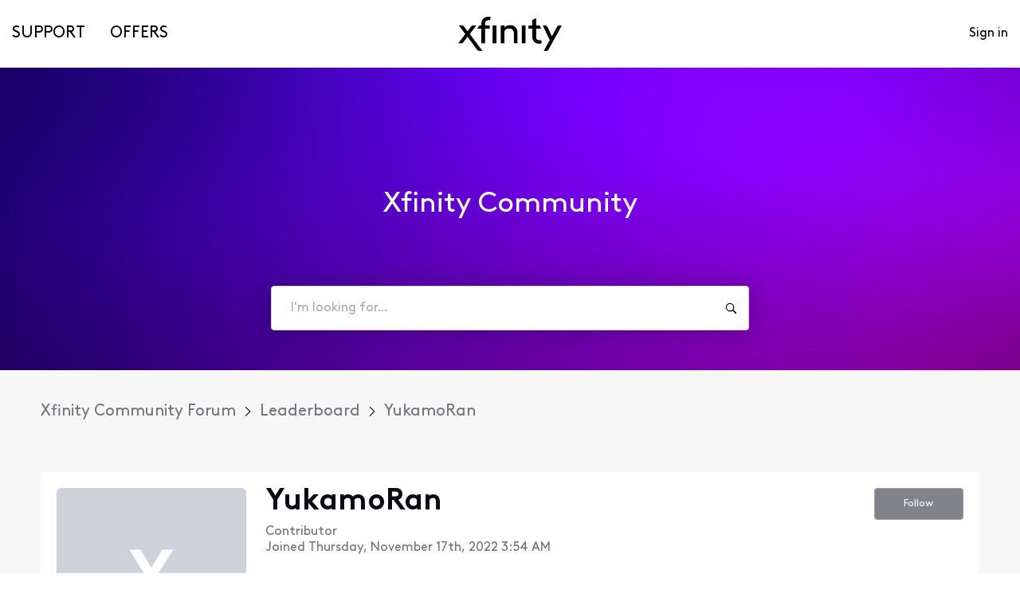

--- FILE ---
content_type: text/html; charset=utf-8
request_url: https://forums.xfinity.com/users/6375b05bb768a260608d36f4
body_size: 29678
content:

    <!doctype html>
    <html lang="en">
      <head>
        <meta http-equiv="X-UA-Compatible" content="IE=edge" />
        <meta http-equiv="Content-Type" content="text/html; charset=utf-8" />
        <meta name="viewport" content="width=device-width, initial-scale=1" />
        <link rel="preload" as="script" crossorigin href="https://prod-care-community-cdn.sprinklr.com/community/vendor.e594d87592559f443292.js">
        
         <link href="https://prod-care-community-cdn.sprinklr.com/community/main_440904b7ab71c717f4c5.css" type="text/css" rel="stylesheet">
         <link rel="preload" as="script" crossorigin href="https://prod-care-community-cdn.sprinklr.com/community/en.main_7efa43ebe6c02c5ac85e.js">

        <!-- head tag -->
        <script type="text/javascript" src="https://cdn.cookielaw.org/consent/a55e6907-e160-4758-bc91-65f5b89f37b3/OtAutoBlock.js" ></script>

<script src="https://cdn.cookielaw.org/scripttemplates/otSDKStub.js" data-document-language="true" type="text/javascript" charset="UTF-8" data-domain-script="a55e6907-e160-4758-bc91-65f5b89f37b3"></script>


<link rel='stylesheet' type='text/css' href='https://cdn.comcast.com/cmp/css/cookie-consent.css' />


<script>
  document.write('\x3Cscript src=https://polaris.xfinity.com/globalnav/polaris.' + (window.customElements ? 'wc' : 'es5') + '.js async>\x3C/script>');
</script>

<link rel="preconnect" href="https://polaris.xfinity.com">
<link rel="dns-prefetch" href="https://dpm.demdex.net">
<link rel="preconnect" href="https://sprcdn-assets.sprinklr.com">
<link rel="preconnect" href="https://metrics.xfinity.com">
<script src="https://static.cimcontent.net/data-layer/?appID=resi_shop_ancillary" type="text/javascript" async></script>
<script src="https://assets.adobedtm.com/331fbea29f79/5d27143e4c5d/launch-e78575acc1e1.min.js"></script>
<link rel="preload" as="font" href="https://sprcdn-assets.sprinklr.com/1110/7de342c8-4f26-4786-9a10-e754d9a53ab9-5605843.woff" type="font/woff" crossorigin="anonymous">
<link rel="preload" as="font" href="https://sprcdn-assets.sprinklr.com/1110/61729c7e-e766-4bf2-b728-0552b02f0b54-1103296141.woff" type="font/woff" crossorigin="anonymous">
<link rel="preload" as="font" href="https://sprcdn-assets.sprinklr.com/1110/3462de77-97e5-4191-aa19-7f89d79669ea-617200352.woff" type="font/woff" crossorigin="anonymous">




<!-- Google Tag Manager -->
<script>(function(w,d,s,l,i){w[l]=w[l]||[];w[l].push({'gtm.start':
new Date().getTime(),event:'gtm.js'});var f=d.getElementsByTagName(s)[0],
j=d.createElement(s),dl=l!='dataLayer'?'&l='+l:'';j.async=true;j.src=
'https://www.googletagmanager.com/gtm.js?id='+i+dl;f.parentNode.insertBefore(j,f);
})(window,document,'script','dataLayer','GTM-TWVH2WQ');</script>
<!-- End Google Tag Manager -->

<!-- Sprinklr Cookie Consent -->
<script>
  var sprAnalyticsConsentKey = "spr_cookie_consent_enabled";
  var sprAnalyticsConsentGroupId = "2"; // OneTrust group ID for Analytics cookies

  window.addEventListener("OneTrustGroupsUpdated", function (event) {
    if (event.detail && event.detail.includes(sprAnalyticsConsentGroupId)) {
      console.log("Analytics consent given via OneTrust.");
      window.localStorage.setItem(sprAnalyticsConsentKey, true);
      window.disableSprAnalytics = false;
    } else {
      console.log("Analytics consent not given via OneTrust.");
      window.localStorage.setItem(sprAnalyticsConsentKey, false);
      window.disableSprAnalytics = true;
    }
  });

  // Initialize state based on current localStorage value (before event fires)
  window.disableSprAnalytics = !JSON.parse(window.localStorage.getItem(sprAnalyticsConsentKey));
</script>
<!-- End Sprinklr Cookie Consent -->

<script>
    if (window !== undefined) {
        window.history.scrollRestoration = 'manual';
    }
</script>
        <style type="text/css" nonce="d82a6ea3-983f-4005-b8aa-30518d81a298">@font-face {
  font-family: 'XfinityBrownWeb';
  src: url('https://community-comcastxfinity.sprinklr.com/public-assets/community/XfinityBrownWeb-Bold.woff2') format('woff2'),
      url('https://community-comcastxfinity.sprinklr.com/public-assets/community/XfinityBrownWeb-Bold.woff') format('woff');
  font-weight: bold;
  font-style: normal;
  font-display: swap;
}
@font-face {
  font-family: 'XfinityBrownWeb';
  src: url('https://community-comcastxfinity.sprinklr.com/public-assets/community/XfinityBrownWeb-Light.woff2') format('woff2'),
      url('https://community-comcastxfinity.sprinklr.com/public-assets/community/XfinityBrownWeb-Light.woff') format('woff');
  font-weight: 300;
  font-style: normal;
  font-display: swap;
}
@font-face {
  font-family: 'XfinityBrownWeb';
  src: url('https://community-comcastxfinity.sprinklr.com/public-assets/community/XfinityBrownWeb-Regular.woff2') format('woff2'),
      url('https://community-comcastxfinity.sprinklr.com/public-assets/community/XfinityBrownWeb-Regular.woff') format('woff');
  font-weight: normal;
  font-style: normal;
  font-display: swap;
}

@font-face {
    font-family: 'Xfinity Brown';
    src: url('https://sprcdn-assets.sprinklr.com/1110/7de342c8-4f26-4786-9a10-e754d9a53ab9-5605843.woff') format('woff'),
        url('https://sprcdn-assets.sprinklr.com/1110/b2f462b8-651d-452f-80b4-06100851ae45-2109960051.ttf') format('truetype');
    font-weight: 300;
    font-style: normal;
    font-display: swap;
}

@font-face {
    font-family: 'Xfinity Brown';
    src: url('https://sprcdn-assets.sprinklr.com/1110/61729c7e-e766-4bf2-b728-0552b02f0b54-1103296141.woff') format('woff'),
        url('https://sprcdn-assets.sprinklr.com/1110/d8825eb3-a429-4095-a54b-6aaf0fe96abd-411982701.ttf') format('truetype');
    font-weight: normal;
    font-style: normal;
    font-display: swap;
}

@font-face {
    font-family: 'Xfinity Brown';
    src: url('https://sprcdn-assets.sprinklr.com/1110/3462de77-97e5-4191-aa19-7f89d79669ea-617200352.woff') format('woff'),
        url('https://sprcdn-assets.sprinklr.com/1110/89663b79-9639-4e46-b2df-2e4829a7a501-2228778528.ttf') format('truetype');
    font-weight: bold;
    font-style: normal;
    font-display: swap;
}
</style>
  
      <style data-emotion-css="0 18xxr3j t44rya 5r6jk4 14r34si 8atqhb fd5ow4 1ang2p2 x4dmss 1d89nre 79cmum 1hbp3iw 1ry1tx8 1ghapnm 2sedfi 2ceorz jlx8fa xqqkfz 1y573ad y07l72 i8uyyt jp8xm2 okc7pe 5uw2va mqkajv 13o7eu2 1as8lqf lp34j5 pve3fd" nonce="d82a6ea3-983f-4005-b8aa-30518d81a298">@media only screen and (min-width: 768px){.css-18xxr3j{width:92%!important;}}@media only screen and (min-width: 768px){.css-t44rya{max-width:1600px!important;}}.css-5r6jk4{background-color:#F7F7F7;}.css-14r34si{background-color:#FFFFFF;}.css-8atqhb{width:100%;}.css-fd5ow4{height:85px;}.css-1ang2p2{height:85px!important;background-color:#ffffff!important;}.css-x4dmss{-webkit-box-pack:justify;-webkit-justify-content:space-between;justify-content:space-between;}.css-1d89nre{color:#000000!important;background-color:!important;}.css-1d89nre:hover{color:#000000!important;background-color:!important;}.css-1d89nre:focus{color:#000000!important;background-color:!important;}.css-79cmum{line-height:85px!important;}.css-1hbp3iw{background-color:!important;}.css-1hbp3iw >p{color:#000000!important;}.css-1hbp3iw:hover{background-color:!important;}.css-1hbp3iw:hover >p{color:#000000!important;}.css-1hbp3iw:focus{background-color:!important;}.css-1hbp3iw:focus >p{color:#000000!important;}.css-1ry1tx8{font-family:-apple-system,BlinkMacSystemFont,Roboto,Segoe UI,Noto Sans,Helvetica Neue,Helvetica,sans-serif;color:#0a0a14;}.css-1ghapnm{font-size:16px;line-height:22px;}.css-2sedfi{background:#efeff8;}.css-2ceorz{background-image:url(https://sprcdn-assets.sprinklr.com/1110/90178a14-58fb-4a09-92ee-81a39cf64602-1002207723.png);}.css-jlx8fa{border-color:#d7d7e0;}.css-xqqkfz >svg{fill:#40a3f5!important;}.css-1y573ad{font-family:-apple-system,BlinkMacSystemFont,Roboto,Segoe UI,Noto Sans,Helvetica Neue,Helvetica,sans-serif;color:#0a0a14!important;background-color:#ffffff!important;border-color:#d7d7e0!important;}.css-1y573ad:focus{color:#0a0a14!important;background-color:#ffffff!important;border-color:#40a3f5!important;}.css-y07l72{color:#40a3f5!important;-webkit-text-decoration:undefined;text-decoration:undefined;}.css-y07l72:hover{color:#2b6db4!important;-webkit-text-decoration:underline;text-decoration:underline;}.css-y07l72:focus{color:#2b6db4!important;-webkit-text-decoration:underline;text-decoration:underline;}.css-y07l72:visited{color:#40a3f5!important;-webkit-text-decoration:none;text-decoration:none;}.css-y07l72 >.svg{fill:#40a3f5!important;}.css-i8uyyt{font-weight:600;font-size:16px;}.css-i8uyyt mobile{font-size:16px;}.css-jp8xm2{font-size:12px;line-height:17px;}.css-okc7pe{font-size:14px;line-height:20px;}.css-5uw2va{font-weight:600;font-size:38px;}.css-5uw2va mobile{font-size:28px;}.css-mqkajv{font-weight:600;font-size:20px;}.css-mqkajv mobile{font-size:20px;}.css-13o7eu2{display:block;}.css-1as8lqf.is-focused .Select-control{border-color:#40a3f5!important;}.css-1as8lqf.is-open .Select-arrow{fill:#40a3f5!important;}.css-lp34j5{border-radius:50%;background:#efeff8;}.css-pve3fd{background-color:#82828c!important;border-color:#9b9ba5!important;color:#ffffff!important;font-weight:400!important;}.css-pve3fd svg{fill:#ffffff!important;}.css-pve3fd:hover{background-color:#9b9ba5!important;border-color:#9b9ba5!important;color:#ffffff!important;}.css-pve3fd:focus{background-color:#9b9ba5!important;border-color:#9b9ba5!important;color:#ffffff!important;}</style><style type="text/css" nonce="d82a6ea3-983f-4005-b8aa-30518d81a298"></style>
      <title data-react-helmet="true">‎YukamoRan | Xfinity Community Forum</title>
      <meta data-react-helmet="true" name="title" content="Xfinity Community Forum"/><meta data-react-helmet="true" name="description" content="Need Help? Find Solutions, share knowledge and get answers from customers and experts."/><meta data-react-helmet="true" property="og:title" content="Xfinity Community Forum"/><meta data-react-helmet="true" property="og:url" content="https://forums.xfinity.com/users/6375b05bb768a260608d36f4"/><meta data-react-helmet="true" property="og:description" content="Need Help? Find Solutions, share knowledge and get answers from customers and experts."/><meta data-react-helmet="true" property="og:type" content="website"/><meta data-react-helmet="true" property="og:site_name" content="Xfinity Community Forum"/><meta data-react-helmet="true" property="og:image" content="https://sprcdn-assets.sprinklr.com/1110/b5d8c60a-d2dc-42b4-b7d6-89030b824ce0-1134424951.png"/><meta data-react-helmet="true" name="twitter:card" content="summary"/><meta data-react-helmet="true" name="twitter:image" content="https://sprcdn-assets.sprinklr.com/1110/b5d8c60a-d2dc-42b4-b7d6-89030b824ce0-1134424951.png"/><meta data-react-helmet="true" name="twitter:title" content="Xfinity Community Forum"/><meta data-react-helmet="true" name="twitter:description" content="Need Help? Find Solutions, share knowledge and get answers from customers and experts."/><meta data-react-helmet="true" name="theme-color" content="#40a3f5"/><meta data-react-helmet="true" name="google-site-verification" content="7HdA1jeH4oBdI4sYN1FuqEbYvfFU8HT8Um4u1r2N7c4"/><meta data-react-helmet="true" name="robots" content="noindex"/>
      <link data-react-helmet="true" rel="icon" href="https://sprcdn-assets.sprinklr.com/1110/79e57f25-ebdb-4590-aaf5-b656175f8931-1467995988.png"/><link data-react-helmet="true" rel="canonical" href="https://forums.xfinity.com/users/6375b05bb768a260608d36f4"/><link data-react-helmet="true" rel="manifest" href="https://forums.xfinity.com/manifest.json"/>
      
      <script data-react-helmet="true" type="application/ld+json" nonce="d82a6ea3-983f-4005-b8aa-30518d81a298">{
  "@context": "https://schema.org",
  "@type": "BreadcrumbList",
  "itemListElement": [{
    "@type": "ListItem",
    "position": 1,
    "item": "https://forums.xfinity.com/",
    "name": "Xfinity Community Forum"
  },{
    "@type": "ListItem",
    "position": 2,
    "item": "https://forums.xfinity.com/leaderboard",
    "name": "Leaderboard"
  },{
    "@type": "ListItem",
    "position": 3,
    
    "name": "YukamoRan"
  }]
}</script>
       <link href="https://prod-care-community-cdn.sprinklr.com/community/PageLayoutRenderer_1aa985ab5c237b888b48.css" type="text/css" rel="stylesheet"> <link href="https://prod-care-community-cdn.sprinklr.com/community/ModernNavBarContainer_486ea96df30b1f91b696.css" type="text/css" rel="stylesheet"> <link href="https://prod-care-community-cdn.sprinklr.com/community/ModernBannerContainer_a53df508aafced7b3fa8.css" type="text/css" rel="stylesheet"> <link href="https://prod-care-community-cdn.sprinklr.com/community/BreadCrumbsWidgetContainer_40aecaff35088cdd6d6d.css" type="text/css" rel="stylesheet"> <link href="https://prod-care-community-cdn.sprinklr.com/community/ProfileEntity_e703d16928da351c1adf.css" type="text/css" rel="stylesheet"> <link href="https://prod-care-community-cdn.sprinklr.com/community/SelectBoxContainer_3f6edb0b50ab4e492fbe.css" type="text/css" rel="stylesheet"> <link href="https://prod-care-community-cdn.sprinklr.com/community/Authentication_2d29953485ab3d776970.css" type="text/css" rel="stylesheet"> <link href="https://prod-care-community-cdn.sprinklr.com/community/FullSearchBar_9bd473816e2790319b7d.css" type="text/css" rel="stylesheet">
       <link rel="preload" as="script" crossorigin href="https://prod-care-community-cdn.sprinklr.com/community/en.ProfilePage_eaebc3e5a8cab8dcfec4.47.js"> <link rel="preload" as="script" crossorigin href="https://prod-care-community-cdn.sprinklr.com/community/en.PageLayoutRenderer_629f4bbd3940e5eadcba.253.js"> <link rel="preload" as="script" crossorigin href="https://prod-care-community-cdn.sprinklr.com/community/en.ModernNavBarContainer_ff1d30e41460cc524a52.237.js"> <link rel="preload" as="script" crossorigin href="https://prod-care-community-cdn.sprinklr.com/community/en.ModernBannerContainer_2357aecd6aa35fc1c4a7.235.js"> <link rel="preload" as="script" crossorigin href="https://prod-care-community-cdn.sprinklr.com/community/en.BreadCrumbsWidgetContainer_3b7f9baca33ca835f975.91.js"> <link rel="preload" as="script" crossorigin href="https://prod-care-community-cdn.sprinklr.com/community/en.ProfileEntity_be55aa26a6d16c95ca78.274.js"> <link rel="preload" as="script" crossorigin href="https://prod-care-community-cdn.sprinklr.com/community/en.SelectBoxContainer_4a60ffdfaa9c30a130f5.288.js"> <link rel="preload" as="script" crossorigin href="https://prod-care-community-cdn.sprinklr.com/community/en.CustomHTMLContainer_d5c34ef3ca99f6c475fa.164.js"> <link rel="preload" as="script" crossorigin href="https://prod-care-community-cdn.sprinklr.com/community/en.Authentication_b92fac97fbe5659eaac3.0.js"> <link rel="preload" as="script" crossorigin href="https://prod-care-community-cdn.sprinklr.com/community/en.FullSearchBar_4d5efbd2966e6e329fee.198.js">
    </head>
    <body leftmargin="0" topmargin="0" rightmargin="0" bottommargin="0" marginwidth="0" marginheight="0" class="ltr">
      <script nonce="d82a6ea3-983f-4005-b8aa-30518d81a298">
        window.__PRELOADED_STATE__ = "%7B%22routing%22%3A%7B%22location%22%3A%7B%22pathname%22%3A%22%2F%22%2C%22search%22%3A%22%22%2C%22hash%22%3A%22%22%2C%22state%22%3Anull%2C%22key%22%3A%222ucl8dwo%22%7D%2C%22action%22%3A%22POP%22%7D%2C%22communityId%22%3A%22cd58a8fd-ee2e-46c9-8c79-e9309441066e%22%2C%22csrfToken%22%3Anull%2C%22language%22%3A%22en_US%22%2C%22basename%22%3Anull%2C%22publicHeaders%22%3A%7B%22user-agent%22%3A%22Mozilla%2F5.0%20(Macintosh%3B%20Intel%20Mac%20OS%20X%2010_15_7)%20AppleWebKit%2F537.36%20(KHTML%2C%20like%20Gecko)%20Chrome%2F131.0.0.0%20Safari%2F537.36%3B%20ClaudeBot%2F1.0%3B%20%2Bclaudebot%40anthropic.com)%22%2C%22X-COMMUNITY-IP%22%3A%223.133.83.195%22%7D%2C%22theme%22%3Anull%2C%22country%22%3Anull%2C%22version%22%3Anull%2C%22nonce%22%3A%22d82a6ea3-983f-4005-b8aa-30518d81a298%22%2C%22communitySettings%22%3A%7B%22settings%22%3A%7B%22overview%22%3A%7B%22details%22%3A%7B%22organizationName%22%3A%22Comcast%22%2C%22language%22%3A%22en_US%22%2C%22activeLanguages%22%3A%5B%22en_US%22%5D%2C%22isDirectAPIEnabled%22%3Atrue%2C%22communityName%22%3A%22Xfinity%20Community%20Forum%22%2C%22communityDescription%22%3A%22Need%20Help%3F%20Find%20Solutions%2C%20share%20knowledge%20and%20get%20answers%20from%20customers%20and%20experts.%22%7D%7D%2C%22branding%22%3A%7B%22logos%22%3A%7B%22companyLogos%22%3A%7B%22companyLogoNormal%22%3A%22https%3A%2F%2Fsprcdn-assets.sprinklr.com%2F1110%2Fb5d8c60a-d2dc-42b4-b7d6-89030b824ce0-1134424951.png%22%7D%2C%22faviconLogos%22%3A%7B%22faviconLogo16%22%3A%22https%3A%2F%2Fsprcdn-assets.sprinklr.com%2F1110%2F79e57f25-ebdb-4590-aaf5-b656175f8931-1467995988.png%22%7D%7D%2C%22typographyHeader%22%3A%7B%22fontFamily%22%3A%22-apple-system%2CBlinkMacSystemFont%2CRoboto%2CSegoe%20UI%2CNoto%20Sans%2CHelvetica%20Neue%2CHelvetica%2Csans-serif%22%2C%22color%22%3A%22%230a0a14%22%2C%22heading1%22%3A%7B%22fontSize%22%3A%2240px%22%2C%22fontWeight%22%3A%22300%22%2C%22mobileFontSize%22%3A%2228px%22%7D%2C%22heading2%22%3A%7B%22fontSize%22%3A%2238px%22%2C%22fontWeight%22%3A%22600%22%2C%22mobileFontSize%22%3A%2228px%22%7D%2C%22heading3%22%3A%7B%22fontSize%22%3A%2228px%22%2C%22fontWeight%22%3A%22600%22%2C%22mobileFontSize%22%3A%2220px%22%7D%2C%22heading4%22%3A%7B%22fontSize%22%3A%2220px%22%2C%22fontWeight%22%3A%22600%22%2C%22mobileFontSize%22%3A%2220px%22%7D%2C%22heading5%22%3A%7B%22fontSize%22%3A%2216px%22%2C%22fontWeight%22%3A%22600%22%2C%22mobileFontSize%22%3A%2216px%22%7D%2C%22heading6%22%3A%7B%22fontSize%22%3A%2214px%22%2C%22fontWeight%22%3A%22600%22%2C%22mobileFontSize%22%3A%2214px%22%7D%7D%2C%22typographyBody%22%3A%7B%22fontFamily%22%3A%22-apple-system%2CBlinkMacSystemFont%2CRoboto%2CSegoe%20UI%2CNoto%20Sans%2CHelvetica%20Neue%2CHelvetica%2Csans-serif%22%2C%22color%22%3A%22%230a0a14%22%2C%22small%22%3A%7B%22fontSize%22%3A%2211px%22%2C%22lineHeight%22%3A%2215px%22%7D%2C%22normal%22%3A%7B%22fontSize%22%3A%2212px%22%2C%22lineHeight%22%3A%2217px%22%7D%2C%22large%22%3A%7B%22fontSize%22%3A%2214px%22%2C%22lineHeight%22%3A%2220px%22%7D%2C%22xlarge%22%3A%7B%22fontSize%22%3A%2216px%22%2C%22lineHeight%22%3A%2222px%22%7D%7D%2C%22colors%22%3A%7B%22primary%22%3A%7B%22color%22%3A%22%2340a3f5%22%2C%22backgroundColor%22%3A%22%23ffffff%22%7D%2C%22success%22%3A%7B%22color%22%3A%22%2320b796%22%2C%22backgroundColor%22%3A%22%231F69FF%22%7D%2C%22warning%22%3A%7B%22color%22%3A%22%23ffd200%22%2C%22backgroundColor%22%3A%22%22%7D%2C%22danger%22%3A%7B%22color%22%3A%22%23fc374b%22%2C%22backgroundColor%22%3A%22%23E5004C%22%7D%2C%22page%22%3A%7B%22backgroundColor%22%3A%22%23ffffff%22%7D%2C%22placeholder%22%3A%7B%22color%22%3A%22%239b9ba5%22%7D%7D%2C%22buttons%22%3A%7B%22normal%22%3A%7B%22backgroundColor%22%3A%22%2340a3f5%22%2C%22borderColor%22%3A%22%2340a3f5%22%2C%22color%22%3A%22%23ffffff%22%2C%22fontWeight%22%3A%22400%22%2C%22hover%22%3A%7B%22backgroundColor%22%3A%22%2340a3f5%22%2C%22borderColor%22%3A%22%2340a3f5%22%2C%22color%22%3A%22%23ffffff%22%7D%7D%2C%22inactive%22%3A%7B%22backgroundColor%22%3A%22%2382828c%22%2C%22borderColor%22%3A%22%239b9ba5%22%2C%22color%22%3A%22%23ffffff%22%2C%22fontWeight%22%3A%22400%22%2C%22hover%22%3A%7B%22backgroundColor%22%3A%22%239b9ba5%22%2C%22borderColor%22%3A%22%239b9ba5%22%2C%22color%22%3A%22%23ffffff%22%7D%7D%7D%2C%22links%22%3A%7B%22normal%22%3A%7B%22color%22%3A%22%2340a3f5%22%2C%22textDecoration%22%3A%22none%22%7D%2C%22hover%22%3A%7B%22color%22%3A%22%232b6db4%22%2C%22textDecoration%22%3A%22underline%22%7D%2C%22visited%22%3A%7B%22color%22%3A%22%2340a3f5%22%2C%22textDecoration%22%3A%22none%22%7D%7D%2C%22forms%22%3A%7B%22textType%22%3A%7B%22normal%22%3A%7B%22color%22%3A%22%230a0a14%22%2C%22backgroundColor%22%3A%22%23ffffff%22%2C%22borderColor%22%3A%22%23d7d7e0%22%7D%2C%22focus%22%3A%7B%22color%22%3A%22%230a0a14%22%2C%22backgroundColor%22%3A%22%23ffffff%22%2C%22borderColor%22%3A%22%2340a3f5%22%7D%2C%22disabled%22%3A%7B%22color%22%3A%22%23a9a9b2%22%2C%22backgroundColor%22%3A%22%23efeff8%22%2C%22borderColor%22%3A%22%23d7d7e0%22%7D%7D%2C%22checkboxType%22%3A%7B%22normal%22%3A%7B%22backgroundColor%22%3A%22%23a9a9b2%22%7D%2C%22active%22%3A%7B%22backgroundColor%22%3A%22%2340a3f5%22%7D%2C%22disabled%22%3A%7B%22backgroundColor%22%3A%22%23e6e6e8%22%7D%7D%7D%2C%22navbar%22%3A%7B%22height%22%3A%2285%22%2C%22mobileHeight%22%3A%2260%22%2C%22color%22%3A%22%23000000%22%2C%22backgroundColor%22%3A%22%23ffffff%22%2C%22normal%22%3A%7B%22color%22%3A%22%23000000%22%2C%22backgroundColor%22%3A%22%22%7D%2C%22hover%22%3A%7B%22color%22%3A%22%23000000%22%2C%22backgroundColor%22%3A%22%22%7D%2C%22active%22%3A%7B%22color%22%3A%22%23000000%22%2C%22backgroundColor%22%3A%22%22%7D%7D%2C%22tabs%22%3A%7B%22normal%22%3A%7B%22color%22%3A%22%235f5f69%22%2C%22backgroundColor%22%3A%22%22%7D%2C%22hover%22%3A%7B%22color%22%3A%22%2340a3f5%22%2C%22backgroundColor%22%3A%22%22%7D%2C%22active%22%3A%7B%22color%22%3A%22%2340a3f5%22%2C%22backgroundColor%22%3A%22%22%2C%22highlightColor%22%3A%22%2340a3f5%22%7D%7D%2C%22tooltips%22%3A%7B%22color%22%3A%22%234b4b55%22%2C%22backgroundColor%22%3A%22%23ffffff%22%7D%2C%22popupDialog%22%3A%7B%22backgroundColor%22%3A%22%230f0f17%22%2C%22borderColor%22%3A%22%22%2C%22opacity%22%3A%220.8%22%7D%2C%22avatars%22%3A%7B%22borderStyle%22%3A%22circular%22%2C%22borderRadius%22%3A%223%22%7D%2C%22screenSizesRange%22%3Anull%2C%22themeTokens%22%3Anull%2C%22editor%22%3Anull%2C%22icon%22%3Anull%2C%22directMessaging%22%3Anull%2C%22loader%22%3Anull%2C%22snackbar%22%3Anull%2C%22page%22%3Anull%2C%22table%22%3Anull%7D%2C%22content%22%3A%7B%22loginPage%22%3A%7B%22loginProviders%22%3A%7B%22enableEmailPasswordAuth%22%3Afalse%2C%22enableSSOAuth%22%3Afalse%2C%22enableOAuth%22%3Atrue%2C%22oauthConfig%22%3A%7B%22label%22%3A%22Xfinity%20Comcast%22%2C%22value%22%3A%22604f383edeeb27e66cbe72d2%22%2C%22accountType%22%3A%22COMCAST%22%2C%22additional%22%3A%7B%22oAuth%22%3A%5B%22true%22%5D%7D%7D%2C%22oauthLabel%22%3A%22Xfinity%20Forum%20SSO%22%2C%22legalText%22%3A%22%22%2C%22enabledSocialProviders%22%3A%5B%5D%7D%2C%22communityAccess%22%3A%7B%22pageHtml%22%3A%22%22%2C%22pageCSS%22%3A%22%22%7D%2C%22settings%22%3A%7B%22title%22%3A%22Welcome!%22%2C%22description%22%3A%22Please%20Sign%20in%20if%20you%20have%20a%20forums%20account%20or%20Sign%20up%20to%20create%20one.%22%2C%22enableUserReg%22%3Atrue%7D%7D%2C%22signupPage%22%3A%7B%22settings%22%3A%7B%22termTextLabel%22%3A%22By%20clicking%20Sign%20up%2C%20you%20agree%20to%20our%20Terms%2C%20Data%20Policy%20and%20Cookie%20Policy.%22%2C%22screenerEnabled%22%3Afalse%2C%22screenerRequired%22%3Afalse%2C%22screenerQuestionsEnabled%22%3Afalse%2C%22verifyEmailMandatory%22%3Afalse%2C%22firstNameEnabled%22%3Atrue%2C%22firstNameLabel%22%3A%22First%20Name%22%2C%22firstNameRequired%22%3Afalse%2C%22lastNameEnabled%22%3Atrue%2C%22lastNameLabel%22%3A%22Last%20Name%22%2C%22lastNameRequired%22%3Afalse%2C%22employeeInfoEnabled%22%3Afalse%2C%22confirmationQuestionLabel%22%3A%22Are%20you%20an%20existing%20brand%20employee%3F%22%2C%22employeeIdLabel%22%3A%22Employee%20ID%22%2C%22employeeInfoRequired%22%3Afalse%2C%22title%22%3A%22Let's%20get%20started!%22%2C%22descsription%22%3A%22Please%20enter%20details%20to%20create%20a%20forums%20account.%22%2C%22uNameRegex%22%3A%22%5E%5Ba-zA-Z0-9_%5C%5C.-%5D%2B%24%22%2C%22uNameErrMsg%22%3A%22Username%20must%20contain%20only%20alphanumeric%2C%20underscore%20and%20hyphen%20characters%22%7D%7D%2C%22conversationTypes%22%3A%7B%22conversationTypes%22%3A%5B%7B%22id%22%3A%22QUESTION%22%2C%22type%22%3A%22QUESTION%22%2C%22enabled%22%3Atrue%2C%22label%22%3A%22Question%22%2C%22allowCreation%22%3Atrue%2C%22disableTags%22%3Anull%7D%2C%7B%22id%22%3A%22ARTICLE%22%2C%22type%22%3A%22ARTICLE%22%2C%22enabled%22%3Atrue%2C%22label%22%3A%22Articles%22%2C%22allowCreation%22%3Afalse%2C%22disableTags%22%3Anull%7D%5D%7D%2C%22notificationPage%22%3A%7B%22heading%22%3A%22Notification%20Preferences%22%2C%22subHeading%22%3A%22Select%20the%20activities%20for%20which%20you%20want%20to%20be%20notified%22%2C%22notificationTypes%22%3A%5B%22EMAIL%22%2C%22WEB%22%5D%2C%22defaultDisabledNotificationTypes%22%3Anull%2C%22enableEmailNotificationFrequency%22%3Anull%7D%2C%22survey%22%3A%7B%7D%2C%22conversationSetting%22%3A%7B%22restrictReply%22%3Anull%2C%22editTimerEnabled%22%3Anull%2C%22deleteTimerEnabled%22%3Anull%2C%22editTimer%22%3Anull%2C%22deleteTimer%22%3Anull%2C%22allowPrivateComment%22%3Anull%2C%22canMarkReplyPrivate%22%3Atrue%2C%22canMarkAnonFeedback%22%3Anull%2C%22linkInterceptEnabled%22%3Anull%2C%22interceptDomainsType%22%3Anull%2C%22whitelistDomains%22%3Anull%2C%22blacklistDomains%22%3Anull%2C%22disableLikeForAuthor%22%3Anull%2C%22enableCaptchaForComment%22%3Anull%2C%22canUnArchive%22%3Anull%2C%22unarchiveCF%22%3Anull%2C%22allowedAttachmentTypes%22%3Anull%2C%22isCustomAttachmentView%22%3Anull%2C%22attachmentHelpText%22%3Anull%2C%22isMultipleLayoutsEnabled%22%3Anull%2C%22enableJira%22%3Anull%2C%22jiraCreationGwId%22%3Anull%2C%22disableCommentSubscription%22%3Anull%2C%22scrollToFirstUnread%22%3Anull%2C%22jumpToNewestComment%22%3Anull%2C%22isModerationEnabled%22%3Anull%2C%22showPostTypeOnMove%22%3Anull%7D%2C%22conversationSearchPageSetting%22%3A%7B%7D%2C%22conversationCreatePage%22%3A%7B%22settings%22%3A%7B%22titleLabel%22%3A%22Subject%22%2C%22titlePlaceholder%22%3A%22Enter%20title%20here...%22%2C%22titleMaxLength%22%3A140%2C%22descriptionLabel%22%3A%22Description%22%2C%22descriptionPlaceholder%22%3A%22Enter%20description%20here...%22%2C%22descriptionMinLength%22%3A20%2C%22descriptionMaxLength%22%3A100000%2C%22categoryEnabled%22%3Atrue%2C%22categoryRequired%22%3Atrue%2C%22topicsEnabled%22%3Atrue%2C%22topicsRequired%22%3Atrue%2C%22privateMessageEnabled%22%3Atrue%2C%22privateMessageLabel%22%3A%22Post%20this%20conversation%20privately%3F%22%2C%22publicTagsEnabled%22%3Atrue%2C%22allowCreateTags%22%3Atrue%2C%22maxImageSize%22%3A5%2C%22maxFileSize%22%3A10%7D%7D%2C%22profilePage%22%3A%7B%22settings%22%3A%7B%22makeNameAnonymous%22%3Atrue%2C%22cannedResponseEnabled%22%3Atrue%2C%22bookmarkEnabled%22%3Atrue%7D%7D%2C%22kbSetting%22%3A%7B%7D%2C%22pollSetting%22%3A%7B%7D%2C%22eventSetting%22%3A%7B%7D%2C%22contestSetting%22%3A%7B%7D%2C%22groupsSetting%22%3A%7B%7D%2C%22gwSetting%22%3A%7B%7D%2C%22coursesSetting%22%3A%7B%7D%2C%22peerToPeerChatSetting%22%3A%7B%22sprLiveChat%22%3A%7B%22appId%22%3A%22app_814342%22%2C%22apiKey%22%3A%22746fcc3a-4de6-4eb8-98d5-667ecbb4fb7d%22%7D%2C%22sprLiveChatEnabled%22%3Atrue%2C%22showSprLiveChatTnc%22%3A%22EXPLICIT%22%2C%22sprLiveChatTnCImplicitConfirmation%22%3Atrue%2C%22profileListIds%22%3Anull%2C%22sprLiveChatTnCUserConfirmation%22%3Atrue%2C%22sprLiveChatTncStatement%22%3A%22By%20having%20an%20account%20and%20utilizing%20these%20forums%2C%20you%20have%20hereby%20agreed%20to%20the%20rules%2C%20policies%2C%20and%20guidelines%20contained%20within%20the%20%3Ca%20target%3D%5C%22_blank%5C%22%20href%3D%5C%22https%3A%2F%2Fforums.xfinity.com%2Ft5%2FGuidelines%2FXfinity-Forum-Guidelines%2Ftd-p%2F3115028%5C%22%3EXfinity%20Forum%20Guidelines%3C%2Fa%3E%20and%20the%20%3Ca%20target%3D%5C%22_blank%5C%22%20href%3D%5C%22https%3A%2F%2Fforums.xfinity.com%2Ft5%2FGuidelines%2FXfinity-Forum-Acceptable-Use-Policy%2Ftd-p%2F2618379%5C%22%3EXfinity%20Forum%20Acceptable%20Use%20Policy%3C%2Fa%3E%20documents%20as%20well%20as%20any%20other%20posted%20documents%20throughout%20the%20community.%20This%20includes%20the%20use%20of%20the%20private%20messaging%20feature%20for%20account%20authentication%20when%20engaging%20with%20employees%20directly.%22%2C%22disclaimerEnabled%22%3Anull%2C%22supportDisclaimer%22%3Anull%2C%22defaultDisclaimer%22%3Anull%2C%22allowReport%22%3Atrue%2C%22allowDelete%22%3Atrue%2C%22deleteMsg%22%3A%22This%20message%20has%20been%20deleted%22%2C%22disableForSwitchedUser%22%3Anull%7D%2C%22liveChat%22%3A%7B%22isEnabled%22%3Atrue%2C%22chatApp%22%3A%7B%22appId%22%3A%22app_962161%22%2C%22accountUserId%22%3A%2260ec706bb96cea550da24f17%22%2C%22apiKey%22%3A%22b19b87c7-7879-41df-baee-847b494dd3a9%22%7D%2C%22shouldLoggedIn%22%3Atrue%2C%22hideForPLs%22%3A%5B%225614_1196%22%2C%225614_1193%22%2C%225614_1165%22%2C%225614_1157%22%2C%225614_1159%22%5D%2C%22isExternalUser%22%3Anull%2C%22isModernSkin%22%3Anull%2C%22additionalProperties%22%3Anull%7D%2C%22seoSetting%22%3A%7B%22robotsTxtPage%22%3A%22User-agent%3A%20Mp3Bot%5CnDisallow%3A%20%2F%5Cn%5CnUser-agent%3A%20008%5CnDisallow%3A%20%2F%5Cn%5CnUser-agent%3A%20*%5CnDisallow%3A%20*%2Fleaderboard%24%5CnDisallow%3A%20*%2Flogin%24%5Cn%5CnSITEMAP%3A%20https%3A%2F%2Fforums.xfinity.com%2Fsitemap.xml%22%2C%22noIndexCharCount%22%3Anull%2C%22noIndexPages%22%3Anull%7D%2C%22productsSetting%22%3A%7B%7D%2C%22customFieldsSetting%22%3A%7B%7D%2C%22postTemplatesSetting%22%3A%7B%7D%2C%22customFieldGroupSetting%22%3A%7B%7D%7D%2C%22gamification%22%3Anull%2C%22screener%22%3Anull%2C%22advancedSettings%22%3A%7B%22settings%22%3A%7B%22sprLiveChat%22%3A%7B%22appId%22%3A%22app_814342%22%2C%22apiKey%22%3A%22746fcc3a-4de6-4eb8-98d5-667ecbb4fb7d%22%7D%2C%22v2LayoutEnabled%22%3Atrue%2C%22pageWidth%22%3A92%2C%22pageMaxWidth%22%3A1600%2C%22editor%22%3A%22TINYMCE%22%2C%22sprLiveChatEnabled%22%3Atrue%2C%22showSprLiveChatTnc%22%3A%22EXPLICIT%22%2C%22sprLiveChatTnCImplicitConfirmation%22%3Atrue%2C%22sprLiveChatTnCUserConfirmation%22%3Atrue%2C%22sprLiveChatTncStatement%22%3A%22By%20having%20an%20account%20and%20utilizing%20these%20forums%2C%20you%20have%20hereby%20agreed%20to%20the%20rules%2C%20policies%2C%20and%20guidelines%20contained%20within%20the%20%3Ca%20target%3D%5C%22_blank%5C%22%20href%3D%5C%22https%3A%2F%2Fforums.xfinity.com%2Ft5%2FGuidelines%2FXfinity-Forum-Guidelines%2Ftd-p%2F3115028%5C%22Xfinity%20Forum%20Guidelines%3C%2Fa%3E%20and%20the%20%3Ca%20target%3D%5C%22_blank%5C%22%20href%3D%5C%22https%3A%2F%2Fforums.xfinity.com%2Ft5%2FGuidelines%2FXfinity-Forum-Acceptable-Use-Policy%2Ftd-p%2F2618379%5C%22%3EXfinity%20Forum%20Acceptable%20Use%20Policy%3C%2Fa%3E%20documents%20as%20well%20as%20any%20other%20posted%20documents%20throughout%20the%20community.%20This%20includes%20the%20use%20of%20the%20private%20messaging%20feature%20for%20account%20authentication%20when%20engaging%20with%20employees%20directly.%22%2C%22googleWebmasterCode%22%3A%227HdA1jeH4oBdI4sYN1FuqEbYvfFU8HT8Um4u1r2N7c4%22%2C%22customAnalytics%22%3Atrue%2C%22caPageFn%22%3A%22customPageEvent%22%2C%22rssEnabled%22%3Atrue%2C%22sprinklrAnalytics%22%3Atrue%2C%22fontStylingEnabled%22%3Atrue%2C%22mediaPermissionEnabled%22%3Atrue%2C%22sessExpiry%22%3A60%2C%22sessExpTimerEnabled%22%3Atrue%2C%22customDefaultCSP%22%3A%5B%7B%22domain%22%3A%22https%3A%2F%2Fpolaris.xfinity.com%2F%22%2C%22directiveInfos%22%3A%5B%7B%22directive%22%3A%22frame-ancestors%22%7D%5D%7D%5D%2C%22customCSP%22%3A%5B%7B%22domain%22%3A%22https%3A%2F%2Fpolaris.xfinity.com%2F%22%2C%22directiveInfos%22%3A%5B%7B%22directive%22%3A%22frame-src%22%7D%5D%7D%5D%2C%22cspNonceTargetsStrict%22%3A%5B%5D%2C%22cspNonceTargetsDefault%22%3A%5B%5D%2C%22enabledDateFormats%22%3A%5B%22Day%20of%20the%20Week%2C%20Month%20Day%2C%20Year%22%5D%2C%22defaultDateFormat%22%3A%22Day%20of%20the%20Week%2C%20Month%20Day%2C%20Year%22%7D%7D%2C%22customizedLabels%22%3Anull%7D%7D%2C%22allAwards%22%3A%7B%22allAwardsById%22%3A%7B%22604fbc5e46c78132632d0129%22%3A%7B%22id%22%3A%22604fbc5e46c78132632d0129%22%2C%22type%22%3A%22BADGE%22%2C%22description%22%3A%22Congratulations%2C%202%2C000%20of%20your%20contributions%20have%20been%20marked%20as%20the%20Accepted%20Solution!%20Thanks%20for%20helping%20solve%20so%20many%20issues%2C%20the%20community%20appreciates%20it!%22%2C%22imageUrl%22%3A%22https%3A%2F%2Fsprcdn-assets.sprinklr.com%2F1110%2F1a91448c-942e-494b-a9aa-1cd3b2748bf8-1822091251%2FSolution2k_p.png%22%2C%22order%22%3A1%2C%22name%22%3A%22Assistant%20Professor%22%7D%2C%2263f66dcc6afa57343b3d5293%22%3A%7B%22id%22%3A%2263f66dcc6afa57343b3d5293%22%2C%22type%22%3A%22BADGE%22%2C%22description%22%3A%22Congratulations!%20You%20have%20received%20your%20Sirius%20Gold%20Star%20Forum%20Badge.%20Keep%20up%20the%20great%20work!!%22%2C%22imageUrl%22%3A%22https%3A%2F%2Fsprcdn-assets.sprinklr.com%2F1110%2F06f6e046-c3f4-48c0-ac09-cda94110e059-193467469%2FUB_05_p.png%22%2C%22order%22%3A1%2C%22name%22%3A%22Sirius%22%7D%2C%226388ba14c81dfc15f5632487%22%3A%7B%22id%22%3A%226388ba14c81dfc15f5632487%22%2C%22type%22%3A%22BADGE%22%2C%22description%22%3A%22Congratulations%20on%20receiving%20your%20first%20follower.%20Thank%20you%20for%20providing%20contributions%20other%E2%80%99s%20find%20valuable.%20May%20this%20be%20the%20first%20of%20many%20followers.%20%20%22%2C%22imageUrl%22%3A%22https%3A%2F%2Fsprcdn-assets.sprinklr.com%2F1110%2F23e9501b-8485-4fc0-b2de-4621ef39eeaa-1005649869%2FFollow01_p.png%22%2C%22order%22%3A1%2C%22name%22%3A%22Originator%22%7D%2C%22RANK_71_cd58a8fd-ee2e-46c9-8c79-e9309441066e%22%3A%7B%22id%22%3A%22RANK_71_cd58a8fd-ee2e-46c9-8c79-e9309441066e%22%2C%22type%22%3A%22RANK%22%2C%22order%22%3A0%2C%22color%22%3A%22000000%22%2C%22name%22%3A%22Official%20Employee%20Digital%20Care%22%7D%2C%22BADGE_52_cd58a8fd-ee2e-46c9-8c79-e9309441066e%22%3A%7B%22id%22%3A%22BADGE_52_cd58a8fd-ee2e-46c9-8c79-e9309441066e%22%2C%22type%22%3A%22BADGE%22%2C%22description%22%3A%22Congratulations%20on%20earning%20500%20likes!%20Your%20great%20contributions%20have%20been%20much%20appreciated%20by%20the%20community.%22%2C%22imageUrl%22%3A%22https%3A%2F%2Fsprcdn-assets.sprinklr.com%2F1110%2Fd16947f0-9792-4856-ba82-a3cc3f144349-2109945733%2FKudo500_p.png%22%2C%22order%22%3A1%2C%22name%22%3A%22Popular%22%7D%2C%22BADGE_21_cd58a8fd-ee2e-46c9-8c79-e9309441066e%22%3A%7B%22id%22%3A%22BADGE_21_cd58a8fd-ee2e-46c9-8c79-e9309441066e%22%2C%22type%22%3A%22BADGE%22%2C%22description%22%3A%22Congratulations%2C%20100%20of%20your%20contributions%20have%20been%20marked%20as%20an%20Accepted%20Solution!%20Thanks%20for%20helping%20solve%20so%20many%20issues%2C%20the%20community%20appreciates%20it!%22%2C%22imageUrl%22%3A%22https%3A%2F%2Fsprcdn-assets.sprinklr.com%2F1110%2Fb2a2c0f0-9f44-418b-8148-7a09331cdf7f-1067972851%2FSolution100_p.png%22%2C%22order%22%3A1%2C%22name%22%3A%22Resourceful%20Rescuer%22%7D%2C%22BADGE_61_cd58a8fd-ee2e-46c9-8c79-e9309441066e%22%3A%7B%22id%22%3A%22BADGE_61_cd58a8fd-ee2e-46c9-8c79-e9309441066e%22%2C%22type%22%3A%22BADGE%22%2C%22description%22%3A%22Congratulations%2C%20you%20have%20started%2025%20topics!%20Your%20communication%20brings%20an%20abundance%20of%20information%20to%20the%20community!%22%2C%22imageUrl%22%3A%22https%3A%2F%2Fsprcdn-assets.sprinklr.com%2F1110%2Ff07d0c18-3df1-41c7-b0b9-97a881ad1006-1687337794%2FPost25_p.png%22%2C%22order%22%3A1%2C%22name%22%3A%22Articulate%22%7D%2C%22BADGE_46_cd58a8fd-ee2e-46c9-8c79-e9309441066e%22%3A%7B%22id%22%3A%22BADGE_46_cd58a8fd-ee2e-46c9-8c79-e9309441066e%22%2C%22type%22%3A%22BADGE%22%2C%22description%22%3A%22Congratulations%20on%20earning%2010%20likes!%20Your%20great%20contributions%20have%20been%20much%20appreciated%20by%20the%20community.%22%2C%22imageUrl%22%3A%22https%3A%2F%2Fsprcdn-assets.sprinklr.com%2F1110%2F987f466b-a681-46aa-a38e-c9f6f6c1af63-787255727%2FKudo10_p.png%22%2C%22order%22%3A1%2C%22name%22%3A%22Much%20Appreciation%22%7D%2C%22BADGE_15_cd58a8fd-ee2e-46c9-8c79-e9309441066e%22%3A%7B%22id%22%3A%22BADGE_15_cd58a8fd-ee2e-46c9-8c79-e9309441066e%22%2C%22type%22%3A%22BADGE%22%2C%22description%22%3A%22Great%20Job!%20Your%20reply%20has%20been%20accepted%20as%20the%20Accepted%20Solution.%20Thank%20you%20for%20helping%20and%20Congrats%20on%20your%201st%20Answer.%22%2C%22imageUrl%22%3A%22https%3A%2F%2Fsprcdn-assets.sprinklr.com%2F1110%2F14e061ea-da82-4e1f-8f0d-f79a3aa0e0a3-1932913771%2FSolution01_p.png%22%2C%22order%22%3A1%2C%22name%22%3A%221st%20Accepted%20Solution%22%7D%2C%22RANK_25_cd58a8fd-ee2e-46c9-8c79-e9309441066e%22%3A%7B%22id%22%3A%22RANK_25_cd58a8fd-ee2e-46c9-8c79-e9309441066e%22%2C%22type%22%3A%22RANK%22%2C%22description%22%3A%22Gold%20Problem%20Solver%22%2C%22order%22%3A45%2C%22color%22%3A%220272B6%22%2C%22name%22%3A%22Gold%20Problem%20Solver%22%7D%2C%22RANK_10_cd58a8fd-ee2e-46c9-8c79-e9309441066e%22%3A%7B%22id%22%3A%22RANK_10_cd58a8fd-ee2e-46c9-8c79-e9309441066e%22%2C%22type%22%3A%22RANK%22%2C%22description%22%3A%22Contributor%22%2C%22order%22%3A25%2C%22color%22%3A%220272B6%22%2C%22name%22%3A%22Contributor%22%7D%2C%22BADGE_18_cd58a8fd-ee2e-46c9-8c79-e9309441066e%22%3A%7B%22id%22%3A%22BADGE_18_cd58a8fd-ee2e-46c9-8c79-e9309441066e%22%2C%22type%22%3A%22BADGE%22%2C%22description%22%3A%22Congratulations%2C%2010%20of%20your%20contributions%20have%20been%20marked%20as%20the%20Accepted%20Solution!%20Thanks%20for%20helping%20solve%20so%20many%20issues%2C%20the%20community%20appreciates%20it!%22%2C%22imageUrl%22%3A%22https%3A%2F%2Fsprcdn-assets.sprinklr.com%2F1110%2F5ec4be80-7a2e-4286-823f-4137648781f5-1905208141%2FSolution10_p.png%22%2C%22order%22%3A1%2C%22name%22%3A%22Helping%20Hand%22%7D%2C%22RANK_7_cd58a8fd-ee2e-46c9-8c79-e9309441066e%22%3A%7B%22id%22%3A%22RANK_7_cd58a8fd-ee2e-46c9-8c79-e9309441066e%22%2C%22type%22%3A%22RANK%22%2C%22description%22%3A%22Administrator%22%2C%22order%22%3A70%2C%22color%22%3A%22000000%22%2C%22name%22%3A%22Administrator%22%7D%2C%22647856dd27f9157f6ffa6d51%22%3A%7B%22id%22%3A%22647856dd27f9157f6ffa6d51%22%2C%22type%22%3A%22BADGE%22%2C%22description%22%3A%22Thank%20you%20for%20participating%20in%20our%20Xfinity%20Forum%2020th%20Anniversary%20Sweepstakes.%20We%20appreciate%20your%20submission.%20%22%2C%22imageUrl%22%3A%22https%3A%2F%2Fsprcdn-assets.sprinklr.com%2F1110%2F3cf4fe1d-550a-453a-b1f8-3c3f79eb2ee9-1422150048%2FA_-_Part_p.png%22%2C%22order%22%3A2%2C%22name%22%3A%22Sweepstakes%20Submission%22%7D%2C%22BADGE_59_cd58a8fd-ee2e-46c9-8c79-e9309441066e%22%3A%7B%22id%22%3A%22BADGE_59_cd58a8fd-ee2e-46c9-8c79-e9309441066e%22%2C%22type%22%3A%22BADGE%22%2C%22description%22%3A%22Congratulations%2C%20you%20have%20started%205%20topics!%20Your%20communication%20brings%20an%20abundance%20of%20information%20to%20the%20community!%22%2C%22imageUrl%22%3A%22https%3A%2F%2Fsprcdn-assets.sprinklr.com%2F1110%2F087a7016-9f4a-47a9-a796-f9421236d767-1744596096%2FPost05_p.png%22%2C%22order%22%3A1%2C%22name%22%3A%22Conversationalist%22%7D%2C%22BADGE_37_cd58a8fd-ee2e-46c9-8c79-e9309441066e%22%3A%7B%22id%22%3A%22BADGE_37_cd58a8fd-ee2e-46c9-8c79-e9309441066e%22%2C%22type%22%3A%22BADGE%22%2C%22description%22%3A%22You%20have%20posted%20300%20replies%20to%20the%20community.%20Thank%20you%20for%20keeping%20the%20conversations%20going!%22%2C%22imageUrl%22%3A%22https%3A%2F%2Fsprcdn-assets.sprinklr.com%2F1110%2F6b89380c-2bd2-4906-abd5-62d54fc3ef46-1710131932%2FReply300_p.png%22%2C%22order%22%3A1%2C%22name%22%3A%22Rousing%20Repartee%22%7D%2C%22BADGE_24_cd58a8fd-ee2e-46c9-8c79-e9309441066e%22%3A%7B%22id%22%3A%22BADGE_24_cd58a8fd-ee2e-46c9-8c79-e9309441066e%22%2C%22type%22%3A%22BADGE%22%2C%22description%22%3A%22Congratulations%2C%20500%20of%20your%20contributions%20have%20been%20marked%20as%20an%20Accepted%20Solution!%20Thanks%20for%20helping%20solve%20so%20many%20issues%2C%20the%20community%20appreciates%20it!%22%2C%22imageUrl%22%3A%22https%3A%2F%2Fsprcdn-assets.sprinklr.com%2F1110%2F8bd91840-c270-42ad-b3e8-678df13416a4-323020279%2FSolution500_p.png%22%2C%22order%22%3A1%2C%22name%22%3A%22Smart%20Cookie%22%7D%2C%22BADGE_64_cd58a8fd-ee2e-46c9-8c79-e9309441066e%22%3A%7B%22id%22%3A%22BADGE_64_cd58a8fd-ee2e-46c9-8c79-e9309441066e%22%2C%22type%22%3A%22BADGE%22%2C%22description%22%3A%22Congratulations%2C%20you%20have%20started%20200%20topics!%20Your%20communication%20brings%20an%20abundance%20of%20information%20to%20the%20community!%22%2C%22imageUrl%22%3A%22https%3A%2F%2Fsprcdn-assets.sprinklr.com%2F1110%2F4895178f-d797-484a-a8bd-9c84a677e51e-911126739%2FPost200_p.png%22%2C%22order%22%3A1%2C%22name%22%3A%22Outgoing%22%7D%2C%22BADGE_103_cd58a8fd-ee2e-46c9-8c79-e9309441066e%22%3A%7B%22id%22%3A%22BADGE_103_cd58a8fd-ee2e-46c9-8c79-e9309441066e%22%2C%22type%22%3A%22BADGE%22%2C%22description%22%3A%22Congratulations%20on%20earning%205k%20likes!%20Your%20great%20contributions%20have%20been%20much%20appreciated%20by%20the%20community.%22%2C%22imageUrl%22%3A%22https%3A%2F%2Fsprcdn-assets.sprinklr.com%2F1110%2F92a4a015-e709-4f5e-a8d4-81e11136b2de-1842603206%2FKudok5_p.png%22%2C%22order%22%3A1%2C%22name%22%3A%22Distinguished%22%7D%2C%22RANK_32_cd58a8fd-ee2e-46c9-8c79-e9309441066e%22%3A%7B%22id%22%3A%22RANK_32_cd58a8fd-ee2e-46c9-8c79-e9309441066e%22%2C%22type%22%3A%22RANK%22%2C%22order%22%3A0%2C%22color%22%3A%220272B6%22%2C%22name%22%3A%22Valued%20Contributor%22%7D%2C%22RANK_26_cd58a8fd-ee2e-46c9-8c79-e9309441066e%22%3A%7B%22id%22%3A%22RANK_26_cd58a8fd-ee2e-46c9-8c79-e9309441066e%22%2C%22type%22%3A%22RANK%22%2C%22order%22%3A0%2C%22color%22%3A%220272B6%22%2C%22name%22%3A%22Silver%20Problem%20Solver%22%7D%2C%226388bb38ea8644103394ea2a%22%3A%7B%22id%22%3A%226388bb38ea8644103394ea2a%22%2C%22type%22%3A%22BADGE%22%2C%22description%22%3A%22Congratulations%20you%20now%20have%20100%20forum%20followers.%20Your%20contributions%20are%20recognized%20as%20valuable%20to%20other%20users.%22%2C%22imageUrl%22%3A%22https%3A%2F%2Fsprcdn-assets.sprinklr.com%2F1110%2Fd409f628-09be-452d-8471-ad5cde6bab24-1969132475%2FFollow100_p.png%22%2C%22order%22%3A1%2C%22name%22%3A%22Trendsetter%22%7D%2C%22BADGE_104_cd58a8fd-ee2e-46c9-8c79-e9309441066e%22%3A%7B%22id%22%3A%22BADGE_104_cd58a8fd-ee2e-46c9-8c79-e9309441066e%22%2C%22type%22%3A%22BADGE%22%2C%22description%22%3A%22Customers%20recognized%20for%20continuous%2C%20constructive%2C%20contribution%20and%20solution%20to%20the%20community.%22%2C%22imageUrl%22%3A%22https%3A%2F%2Fprod-content-care-community-cdn.sprinklr.com%2Fcd58a8fd-ee2e-46c9-8c79-e9309441066e%2FExpertProgram-b4cd8ef9-e2b2-45ed-abeb-2b0dca48d97a-756575014%22%2C%22order%22%3A1%2C%22name%22%3A%22Expert%20Program%22%7D%2C%22BADGE_80_cd58a8fd-ee2e-46c9-8c79-e9309441066e%22%3A%7B%22id%22%3A%22BADGE_80_cd58a8fd-ee2e-46c9-8c79-e9309441066e%22%2C%22type%22%3A%22BADGE%22%2C%22description%22%3A%22Congratulations%20on%20earning%202k%20likes!%20Your%20great%20contributions%20have%20been%20much%20appreciated%20by%20the%20community.%22%2C%22imageUrl%22%3A%22https%3A%2F%2Fsprcdn-assets.sprinklr.com%2F1110%2Ff8577578-b6c9-4c12-8ce8-63df7c073700-870372617%2FKudo2k_p.png%22%2C%22order%22%3A1%2C%22name%22%3A%22Prominent%22%7D%2C%22BADGE_65_cd58a8fd-ee2e-46c9-8c79-e9309441066e%22%3A%7B%22id%22%3A%22BADGE_65_cd58a8fd-ee2e-46c9-8c79-e9309441066e%22%2C%22type%22%3A%22BADGE%22%2C%22description%22%3A%22Congratulations%2C%20you've%20have%20started%20300%20topics!%20Your%20communication%20brings%20an%20abundance%20of%20information%20to%20the%20community!%22%2C%22imageUrl%22%3A%22https%3A%2F%2Fsprcdn-assets.sprinklr.com%2F1110%2F19b92745-1ba9-482f-b671-7711993dca6f-23623058%2FPost300_p.png%22%2C%22order%22%3A1%2C%22name%22%3A%22Curious%22%7D%2C%2264785774ae2d900d21c8f195%22%3A%7B%22id%22%3A%2264785774ae2d900d21c8f195%22%2C%22type%22%3A%22BADGE%22%2C%22description%22%3A%22Congratulations%20on%20being%20chosen%20as%20one%20of%20our%20Xfinity%20Forum%2020th%20Anniversary%20Sweepstakes%20winners.%20We%20appreciate%20your%20sweepstakes%20%20submission%20and%20participation.%22%2C%22imageUrl%22%3A%22https%3A%2F%2Fsprcdn-assets.sprinklr.com%2F1110%2F48618295-afe2-40d4-b12e-2c287a46edea-408005168%2FAsset_16_p.png%22%2C%22order%22%3A2%2C%22name%22%3A%22Sweepstakes%20Winner%22%7D%2C%22BADGE_16_cd58a8fd-ee2e-46c9-8c79-e9309441066e%22%3A%7B%22id%22%3A%22BADGE_16_cd58a8fd-ee2e-46c9-8c79-e9309441066e%22%2C%22type%22%3A%22BADGE%22%2C%22description%22%3A%22Thank%20you%20contributor%20for%20your%20first%20reply%20to%20the%20community!%5Cr%5Cn%20Posting%20replies%20is%20the%20best%20way%20to%20get%20involved.%20%22%2C%22imageUrl%22%3A%22https%3A%2F%2Fsprcdn-assets.sprinklr.com%2F1110%2Fbd3a6b27-6632-4ce6-b460-28c7d59193ad-414063622%2FReply01_p.png%22%2C%22order%22%3A1%2C%22name%22%3A%221st%20Reply%22%7D%2C%22BADGE_40_cd58a8fd-ee2e-46c9-8c79-e9309441066e%22%3A%7B%22id%22%3A%22BADGE_40_cd58a8fd-ee2e-46c9-8c79-e9309441066e%22%2C%22type%22%3A%22BADGE%22%2C%22description%22%3A%22You%20have%20posted%201k%20replies%20to%20the%20community.%20Thank%20you%20for%20keeping%20the%20conversations%20going!%22%2C%22imageUrl%22%3A%22https%3A%2F%2Fsprcdn-assets.sprinklr.com%2F1110%2Fd0c70823-2d76-432f-924f-26a0a71d79bd-496256991%2FReply1k_p.png%22%2C%22order%22%3A1%2C%22name%22%3A%22Creative%20Commentator%22%7D%2C%226388ba41c81dfc15f5632488%22%3A%7B%22id%22%3A%226388ba41c81dfc15f5632488%22%2C%22type%22%3A%22BADGE%22%2C%22description%22%3A%22Congratulations%20you%20now%20have%205%20forum%20followers.%20Your%20contributions%20are%20recognized%20as%20valuable%20to%20other%20users.%22%2C%22imageUrl%22%3A%22https%3A%2F%2Fsprcdn-assets.sprinklr.com%2F1110%2Fca9040e2-1c9a-4334-bf69-c310d5327928-1009343953%2FFollow05_p.png%22%2C%22order%22%3A1%2C%22name%22%3A%22Ally%22%7D%2C%22604f1aacf31ac00565dc4b28%22%3A%7B%22id%22%3A%22604f1aacf31ac00565dc4b28%22%2C%22type%22%3A%22RANK%22%2C%22description%22%3A%22New%20Problem%20Solver%22%2C%22order%22%3A35%2C%22name%22%3A%22New%20Problem%20Solver%22%7D%2C%22BADGE_51_cd58a8fd-ee2e-46c9-8c79-e9309441066e%22%3A%7B%22id%22%3A%22BADGE_51_cd58a8fd-ee2e-46c9-8c79-e9309441066e%22%2C%22type%22%3A%22BADGE%22%2C%22description%22%3A%22Congratulations%20on%20earning%20300%20likes!%20Your%20great%20contributions%20have%20been%20much%20appreciated%20by%20the%20community.%22%2C%22imageUrl%22%3A%22https%3A%2F%2Fsprcdn-assets.sprinklr.com%2F1110%2F22f5e236-9ad6-4e0b-b335-fe7d8f36806f-410014201%2FKudo300_p.png%22%2C%22order%22%3A1%2C%22name%22%3A%22Round%20of%20Applause%22%7D%2C%22BADGE_25_cd58a8fd-ee2e-46c9-8c79-e9309441066e%22%3A%7B%22id%22%3A%22BADGE_25_cd58a8fd-ee2e-46c9-8c79-e9309441066e%22%2C%22type%22%3A%22BADGE%22%2C%22description%22%3A%22Congratulations%2C%20750%20of%20your%20contributions%20have%20been%20marked%20as%20the%20Accepted%20Solution!%20Thanks%20for%20helping%20solve%20so%20many%20issues%2C%20the%20community%20appreciates%20it!%22%2C%22imageUrl%22%3A%22https%3A%2F%2Fsprcdn-assets.sprinklr.com%2F1110%2F6bb7e8ba-0e47-458b-b3ed-d4b865164fc0-2053793900%2FSolution750_p.png%22%2C%22order%22%3A1%2C%22name%22%3A%22Problem%20Solver%22%7D%2C%22BADGE_82_cd58a8fd-ee2e-46c9-8c79-e9309441066e%22%3A%7B%22id%22%3A%22BADGE_82_cd58a8fd-ee2e-46c9-8c79-e9309441066e%22%2C%22type%22%3A%22BADGE%22%2C%22description%22%3A%22You%20have%20posted%202k%20replies%20to%20the%20community.%20Thank%20you%20for%20keeping%20the%20conversations%20going!%22%2C%22imageUrl%22%3A%22https%3A%2F%2Fsprcdn-assets.sprinklr.com%2F1110%2F2d9dfa22-d918-4e21-8c07-33dacbb8d6d1-524886142%2FReply2k_p.png%22%2C%22order%22%3A1%2C%22name%22%3A%22Inquisitive%20Mind%22%7D%2C%22BADGE_13_cd58a8fd-ee2e-46c9-8c79-e9309441066e%22%3A%7B%22id%22%3A%22BADGE_13_cd58a8fd-ee2e-46c9-8c79-e9309441066e%22%2C%22type%22%3A%22BADGE%22%2C%22description%22%3A%22Congratulations%20on%20receiving%20your%20first%20Like!%20Thank%20you%20for%20your%20meaningful%20contribution%20to%20the%20forum.%20May%20this%20be%20the%20first%20of%20many%20likes.%22%2C%22imageUrl%22%3A%22https%3A%2F%2Fsprcdn-assets.sprinklr.com%2F1110%2Fd1843d49-cc96-43fc-a9ed-ebc3cc48f265-759550097%2FKudo01_p.png%22%2C%22order%22%3A1%2C%22name%22%3A%221st%20Like%22%7D%2C%22RANK_75_cd58a8fd-ee2e-46c9-8c79-e9309441066e%22%3A%7B%22id%22%3A%22RANK_75_cd58a8fd-ee2e-46c9-8c79-e9309441066e%22%2C%22type%22%3A%22RANK%22%2C%22order%22%3A0%2C%22color%22%3A%22CC6600%22%2C%22name%22%3A%22Authorized%20Vendor%22%7D%2C%22BADGE_68_cd58a8fd-ee2e-46c9-8c79-e9309441066e%22%3A%7B%22id%22%3A%22BADGE_68_cd58a8fd-ee2e-46c9-8c79-e9309441066e%22%2C%22type%22%3A%22BADGE%22%2C%22description%22%3A%22Congratulations%2C%20you've%20have%20started%201k%20topics!%20Your%20communication%20brings%20an%20abundance%20of%20information%20to%20the%20community!%22%2C%22imageUrl%22%3A%22https%3A%2F%2Fsprcdn-assets.sprinklr.com%2F1110%2F3fb9f11e-447a-4ebb-87d5-d1637f9eca19-1666096811%2FPost1k_p.png%22%2C%22order%22%3A1%2C%22name%22%3A%22Researcher%22%7D%2C%22BADGE_53_cd58a8fd-ee2e-46c9-8c79-e9309441066e%22%3A%7B%22id%22%3A%22BADGE_53_cd58a8fd-ee2e-46c9-8c79-e9309441066e%22%2C%22type%22%3A%22BADGE%22%2C%22description%22%3A%22Congratulations%20on%20earning%20750%20likes!%20Your%20great%20contributions%20have%20been%20much%20appreciated%20by%20the%20community.%22%2C%22imageUrl%22%3A%22https%3A%2F%2Fsprcdn-assets.sprinklr.com%2F1110%2F70532e02-f8f6-4b72-8682-867088e4a884-191792616%2FKudo750_p.png%22%2C%22order%22%3A1%2C%22name%22%3A%22Notorious%22%7D%2C%22604f19ecd7385104e1393e86%22%3A%7B%22id%22%3A%22604f19ecd7385104e1393e86%22%2C%22type%22%3A%22RANK%22%2C%22description%22%3A%22Recognized%20Contributor%22%2C%22order%22%3A30%2C%22name%22%3A%22Recognized%20Contributor%22%7D%2C%226388bb67c81dfc15f56324a1%22%3A%7B%22id%22%3A%226388bb67c81dfc15f56324a1%22%2C%22type%22%3A%22BADGE%22%2C%22description%22%3A%22Congratulations%20you%20now%20have%20200%20forum%20followers.%20Your%20contributions%20are%20recognized%20as%20valuable%20to%20other%20users.%22%2C%22imageUrl%22%3A%22https%3A%2F%2Fsprcdn-assets.sprinklr.com%2F1110%2F9ff2b01e-0010-4d54-9176-8447e4cf8d12-1438331140%2FFollow200_p.png%22%2C%22order%22%3A1%2C%22name%22%3A%22Figurehead%22%7D%2C%22BADGE_14_cd58a8fd-ee2e-46c9-8c79-e9309441066e%22%3A%7B%22id%22%3A%22BADGE_14_cd58a8fd-ee2e-46c9-8c79-e9309441066e%22%2C%22type%22%3A%22BADGE%22%2C%22description%22%3A%22Congrats%20on%20Posting%20your%20first%20topic!%22%2C%22imageUrl%22%3A%22https%3A%2F%2Fsprcdn-assets.sprinklr.com%2F1110%2F99f496f0-d803-4654-939d-01bae3882da8-1748290180%2FPost01_p.png%22%2C%22order%22%3A1%2C%22name%22%3A%221st%20Topic%22%7D%2C%22BADGE_67_cd58a8fd-ee2e-46c9-8c79-e9309441066e%22%3A%7B%22id%22%3A%22BADGE_67_cd58a8fd-ee2e-46c9-8c79-e9309441066e%22%2C%22type%22%3A%22BADGE%22%2C%22description%22%3A%22Congratulations%2C%20you've%20have%20started%20750%20topics!%20Your%20communication%20brings%20an%20abundance%20of%20information%20to%20the%20community!%22%2C%22imageUrl%22%3A%22https%3A%2F%2Fsprcdn-assets.sprinklr.com%2F1110%2F9f9a57d5-0f8b-4eff-997b-8ceda712ca05-625429875%2FPost750_p.png%22%2C%22order%22%3A1%2C%22name%22%3A%22Thinker%22%7D%2C%226478559069143570ffe86a66%22%3A%7B%22id%22%3A%226478559069143570ffe86a66%22%2C%22type%22%3A%22BADGE%22%2C%22description%22%3A%22Thank%20you%20for%20joining%20us%20during%20our%2020th%20Anniversary%20celebration.%20Users%20like%20you%20are%20what%20make%20our%20community%20great.%20Thank%20you!%22%2C%22imageUrl%22%3A%22https%3A%2F%2Fsprcdn-assets.sprinklr.com%2F1110%2F415aa8d8-fa24-4e38-91ac-7f234b163ab0-1270984818%2FA_-_Login_p.png%22%2C%22order%22%3A2%2C%22name%22%3A%2220th%20Anniversary%20celebration%22%7D%2C%22RANK_21_cd58a8fd-ee2e-46c9-8c79-e9309441066e%22%3A%7B%22id%22%3A%22RANK_21_cd58a8fd-ee2e-46c9-8c79-e9309441066e%22%2C%22type%22%3A%22RANK%22%2C%22description%22%3A%22Visitor%22%2C%22order%22%3A0%2C%22color%22%3A%220272B6%22%2C%22name%22%3A%22Visitor%22%7D%2C%22RANK_76_cd58a8fd-ee2e-46c9-8c79-e9309441066e%22%3A%7B%22id%22%3A%22RANK_76_cd58a8fd-ee2e-46c9-8c79-e9309441066e%22%2C%22type%22%3A%22RANK%22%2C%22order%22%3A0%2C%22color%22%3A%220272B6%22%2C%22name%22%3A%22New%20Poster%22%7D%2C%22BADGE_54_cd58a8fd-ee2e-46c9-8c79-e9309441066e%22%3A%7B%22id%22%3A%22BADGE_54_cd58a8fd-ee2e-46c9-8c79-e9309441066e%22%2C%22type%22%3A%22BADGE%22%2C%22description%22%3A%22Congratulations%20on%20earning%201k%20likes!%20Your%20great%20contributions%20have%20been%20much%20appreciated%20by%20the%20community.%22%2C%22imageUrl%22%3A%22https%3A%2F%2Fsprcdn-assets.sprinklr.com%2F1110%2Fb86e9dc0-f9c0-4774-bd85-d62f635f9737-841743466%2FKudo1k_p.png%22%2C%22order%22%3A1%2C%22name%22%3A%22Crowd%20Pleaser%22%7D%2C%226388bac039eb3658cfbb75c8%22%3A%7B%22id%22%3A%226388bac039eb3658cfbb75c8%22%2C%22type%22%3A%22BADGE%22%2C%22description%22%3A%22Congratulations%20you%20now%20have%2025%20forum%20followers.%20Your%20contributions%20are%20recognized%20as%20valuable%20to%20other%20users.%22%2C%22imageUrl%22%3A%22https%3A%2F%2Fsprcdn-assets.sprinklr.com%2F1110%2F7a109a9a-3dea-4103-a8f5-8c7c73a86403-1066602255%2FFollow25_p.png%22%2C%22order%22%3A1%2C%22name%22%3A%22Pioneer%22%7D%2C%22RANK_77_cd58a8fd-ee2e-46c9-8c79-e9309441066e%22%3A%7B%22id%22%3A%22RANK_77_cd58a8fd-ee2e-46c9-8c79-e9309441066e%22%2C%22type%22%3A%22RANK%22%2C%22description%22%3A%22Expert%22%2C%22order%22%3A55%2C%22color%22%3A%22666666%22%2C%22name%22%3A%22Expert%22%7D%2C%22604f157b8f1fda3bcefebaf1%22%3A%7B%22id%22%3A%22604f157b8f1fda3bcefebaf1%22%2C%22type%22%3A%22RANK%22%2C%22description%22%3A%22New%20Member%22%2C%22order%22%3A5%2C%22name%22%3A%22New%20Member%22%7D%2C%226388bb0ac81dfc15f5632494%22%3A%7B%22id%22%3A%226388bb0ac81dfc15f5632494%22%2C%22type%22%3A%22BADGE%22%2C%22description%22%3A%22Congratulations%20you%20now%20have%2050%20forum%20followers.%20Your%20contributions%20are%20recognized%20as%20valuable%20to%20other%20users.%22%2C%22imageUrl%22%3A%22https%3A%2F%2Fsprcdn-assets.sprinklr.com%2F1110%2Ff13e49b6-1583-4904-82d6-64967ffa75ee-65881580%2FFollower50_p.png%22%2C%22order%22%3A1%2C%22name%22%3A%22Changemaker%22%7D%2C%226388bb91c81dfc15f56324a3%22%3A%7B%22id%22%3A%226388bb91c81dfc15f56324a3%22%2C%22type%22%3A%22BADGE%22%2C%22description%22%3A%22Congratulations%20you%20now%20have%20300%20forum%20followers.%20Your%20contributions%20are%20recognized%20as%20valuable%20to%20other%20users.%22%2C%22imageUrl%22%3A%22https%3A%2F%2Fsprcdn-assets.sprinklr.com%2F1110%2Fb93bb654-4644-4bcc-8c3b-fcf3e001d157-477514032%2FFollower300_p.png%22%2C%22order%22%3A1%2C%22name%22%3A%22Inspirer%22%7D%2C%22604f1844f31ac00565dc49a2%22%3A%7B%22id%22%3A%22604f1844f31ac00565dc49a2%22%2C%22type%22%3A%22RANK%22%2C%22description%22%3A%22New%20Contributor%22%2C%22order%22%3A20%2C%22name%22%3A%22New%20Contributor%22%7D%2C%22BADGE_26_cd58a8fd-ee2e-46c9-8c79-e9309441066e%22%3A%7B%22id%22%3A%22BADGE_26_cd58a8fd-ee2e-46c9-8c79-e9309441066e%22%2C%22type%22%3A%22BADGE%22%2C%22description%22%3A%22Simply%2C%20brilliant!%201K%20of%20your%20contributions%20have%20been%20marked%20as%20the%20Accepted%20Solution!%20Thanks%20for%20helping%20solve%20so%20many%20issues%2C%20the%20community%20appreciates%20it%22%2C%22imageUrl%22%3A%22https%3A%2F%2Fsprcdn-assets.sprinklr.com%2F1110%2F68e8c2dd-559a-48f7-8777-16fc7a00a4cf-243793862%2FSolutionk1_p.png%22%2C%22order%22%3A1%2C%22name%22%3A%22Brilliant%22%7D%2C%22BADGE_35_cd58a8fd-ee2e-46c9-8c79-e9309441066e%22%3A%7B%22id%22%3A%22BADGE_35_cd58a8fd-ee2e-46c9-8c79-e9309441066e%22%2C%22type%22%3A%22BADGE%22%2C%22description%22%3A%22You%20have%20posted%20100%20replies%20to%20the%20community.%20Thank%20you%20for%20keeping%20the%20conversations%20going!%22%2C%22imageUrl%22%3A%22https%3A%2F%2Fsprcdn-assets.sprinklr.com%2F1110%2F1080041b-6fc8-42f2-986b-28b5c4c1e57b-809828002%2FReply100_p.png%22%2C%22order%22%3A1%2C%22name%22%3A%22Resourceful%20Response%22%7D%2C%22RANK_73_cd58a8fd-ee2e-46c9-8c79-e9309441066e%22%3A%7B%22id%22%3A%22RANK_73_cd58a8fd-ee2e-46c9-8c79-e9309441066e%22%2C%22type%22%3A%22RANK%22%2C%22order%22%3A0%2C%22color%22%3A%22000000%22%2C%22name%22%3A%22Admin1%22%7D%2C%22BADGE_50_cd58a8fd-ee2e-46c9-8c79-e9309441066e%22%3A%7B%22id%22%3A%22BADGE_50_cd58a8fd-ee2e-46c9-8c79-e9309441066e%22%2C%22type%22%3A%22BADGE%22%2C%22description%22%3A%22Congratulations%20on%20earning%20200%20likes!%20Your%20great%20contributions%20have%20been%20much%20appreciated%20by%20the%20community.%22%2C%22imageUrl%22%3A%22https%3A%2F%2Fsprcdn-assets.sprinklr.com%2F1110%2Fc2346e3e-191d-4c76-b30a-6d367c1362bc-477489480%2FKudo200_p.png%22%2C%22order%22%3A1%2C%22name%22%3A%22Many%20Thanks%22%7D%2C%22604fbb9ad7c7794e0f29d031%22%3A%7B%22id%22%3A%22604fbb9ad7c7794e0f29d031%22%2C%22type%22%3A%22BADGE%22%2C%22description%22%3A%22Congratulations%20on%20earning%201%2C000%20likes!%20Your%20great%20contributions%20have%20been%20much%5Cnappreciated%20by%20the%20community.%22%2C%22imageUrl%22%3A%22https%3A%2F%2Fsprcdn-assets.sprinklr.com%2F1110%2F584d78b9-7568-4b16-a2e9-7b2790042b30-841743466%2FKudo1k_p.png%22%2C%22order%22%3A1%2C%22name%22%3A%22Popular%22%7D%2C%226388bbb9ea8644103394ea30%22%3A%7B%22id%22%3A%226388bbb9ea8644103394ea30%22%2C%22type%22%3A%22BADGE%22%2C%22description%22%3A%22Congratulations%20you%20now%20have%20500%20forum%20followers.%20Your%20contributions%20are%20recognized%20as%20valuable%20to%20other%20users.%22%2C%22imageUrl%22%3A%22https%3A%2F%2Fsprcdn-assets.sprinklr.com%2F1110%2F0b6625d0-f4f1-42d9-bdb1-e2e61af0ed58-2042445902%2FFollower500_p.png%22%2C%22order%22%3A1%2C%22name%22%3A%22Motivator%22%7D%2C%22RANK_64_cd58a8fd-ee2e-46c9-8c79-e9309441066e%22%3A%7B%22id%22%3A%22RANK_64_cd58a8fd-ee2e-46c9-8c79-e9309441066e%22%2C%22type%22%3A%22RANK%22%2C%22description%22%3A%22Retired%20Employee%22%2C%22order%22%3A58%2C%22color%22%3A%2200CCCC%22%2C%22name%22%3A%22Retired%20Employee%22%7D%2C%22RANK_18_cd58a8fd-ee2e-46c9-8c79-e9309441066e%22%3A%7B%22id%22%3A%22RANK_18_cd58a8fd-ee2e-46c9-8c79-e9309441066e%22%2C%22type%22%3A%22RANK%22%2C%22order%22%3A0%2C%22color%22%3A%220272B6%22%2C%22name%22%3A%22Regular%20Contributor%22%7D%2C%22RANK_24_cd58a8fd-ee2e-46c9-8c79-e9309441066e%22%3A%7B%22id%22%3A%22RANK_24_cd58a8fd-ee2e-46c9-8c79-e9309441066e%22%2C%22type%22%3A%22RANK%22%2C%22description%22%3A%22Diamond%20Problem%20Solver%22%2C%22order%22%3A0%2C%22color%22%3A%220272B6%22%2C%22name%22%3A%22Diamond%20Problem%20Solver%22%7D%2C%22BADGE_66_cd58a8fd-ee2e-46c9-8c79-e9309441066e%22%3A%7B%22id%22%3A%22BADGE_66_cd58a8fd-ee2e-46c9-8c79-e9309441066e%22%2C%22type%22%3A%22BADGE%22%2C%22description%22%3A%22Congratulations%2C%20you%20have%20started%20500%20topics!%20Your%20communication%20brings%20an%20abundance%20of%20information%20to%20the%20community!%22%2C%22imageUrl%22%3A%22https%3A%2F%2Fsprcdn-assets.sprinklr.com%2F1110%2Fd4a49e47-6015-4070-8334-06cecbfbb130-1751384304%2FPost500_p.png%22%2C%22order%22%3A1%2C%22name%22%3A%22Poetic%22%7D%2C%22BADGE_23_cd58a8fd-ee2e-46c9-8c79-e9309441066e%22%3A%7B%22id%22%3A%22BADGE_23_cd58a8fd-ee2e-46c9-8c79-e9309441066e%22%2C%22type%22%3A%22BADGE%22%2C%22description%22%3A%22Congratulations%2C%20300%20of%20your%20contributions%20have%20been%20marked%20as%20the%20Accepted%20Solution!%20Thanks%20for%20helping%20solve%20so%20many%20issues%2C%20the%20community%20appreciates%20it!%22%2C%22imageUrl%22%3A%22https%3A%2F%2Fsprcdn-assets.sprinklr.com%2F1110%2Ff28e392e-c05b-470e-b416-8c57758df4ae-1451987083%2FSolution300_p.png%22%2C%22order%22%3A1%2C%22name%22%3A%22Brainy%20Buddy%22%7D%2C%22604f17a98f1fda3bcefebc34%22%3A%7B%22id%22%3A%22604f17a98f1fda3bcefebc34%22%2C%22type%22%3A%22RANK%22%2C%22description%22%3A%22Member%22%2C%22order%22%3A10%2C%22name%22%3A%22Member%22%7D%2C%22BADGE_63_cd58a8fd-ee2e-46c9-8c79-e9309441066e%22%3A%7B%22id%22%3A%22BADGE_63_cd58a8fd-ee2e-46c9-8c79-e9309441066e%22%2C%22type%22%3A%22BADGE%22%2C%22description%22%3A%22Congratulations%2C%20you%20have%20started%20100%20topics!%20Your%20communication%20brings%20an%20abundance%20of%20information%20to%20the%20community!%22%2C%22imageUrl%22%3A%22https%3A%2F%2Fsprcdn-assets.sprinklr.com%2F1110%2F87a9d337-029e-419d-b6ec-17d0ff5ca315-1798630420%2FPost100_p.png%22%2C%22order%22%3A1%2C%22name%22%3A%22Expressive%22%7D%2C%22BADGE_38_cd58a8fd-ee2e-46c9-8c79-e9309441066e%22%3A%7B%22id%22%3A%22BADGE_38_cd58a8fd-ee2e-46c9-8c79-e9309441066e%22%2C%22type%22%3A%22BADGE%22%2C%22description%22%3A%22You%20have%20posted%20500%20replies%20to%20the%20community.%20Thank%20you%20for%20keeping%20the%20conversations%20going!%22%2C%22imageUrl%22%3A%22https%3A%2F%2Fsprcdn-assets.sprinklr.com%2F1110%2Fed3521dd-23c0-4bef-803f-f5d28b1894c8-64875430%2FReply500_p.png%22%2C%22order%22%3A1%2C%22name%22%3A%22Chatterbox%22%7D%2C%2263f6657fb9b10d63e68d3f6e%22%3A%7B%22id%22%3A%2263f6657fb9b10d63e68d3f6e%22%2C%22type%22%3A%22BADGE%22%2C%22description%22%3A%22Congratulations!%20You%20have%20received%20your%201st%20Gold%20Star%20Forum%20Badge.%20Keep%20up%20the%20great%20work!!%22%2C%22imageUrl%22%3A%22https%3A%2F%2Fsprcdn-assets.sprinklr.com%2F1110%2F6bfaf9a8-bcb2-4697-9fed-e2da2b6e926b-197161553%2FUB_01_p.png%22%2C%22order%22%3A1%2C%22name%22%3A%221st%20Star%22%7D%2C%22RANK_30_cd58a8fd-ee2e-46c9-8c79-e9309441066e%22%3A%7B%22id%22%3A%22RANK_30_cd58a8fd-ee2e-46c9-8c79-e9309441066e%22%2C%22type%22%3A%22RANK%22%2C%22description%22%3A%22Problem%20Solver%22%2C%22order%22%3A40%2C%22color%22%3A%220272B6%22%2C%22name%22%3A%22Problem%20Solver%22%7D%2C%22BADGE_78_cd58a8fd-ee2e-46c9-8c79-e9309441066e%22%3A%7B%22id%22%3A%22BADGE_78_cd58a8fd-ee2e-46c9-8c79-e9309441066e%22%2C%22type%22%3A%22BADGE%22%2C%22description%22%3A%22To%20commemorate%20the%20attendance%20of%20the%20Forum%20Summit%202017%22%2C%22imageUrl%22%3A%22https%3A%2F%2Fprod-content-care-community-cdn.sprinklr.com%2Fcd58a8fd-ee2e-46c9-8c79-e9309441066e%2FSummit17-4b8634ff-12fb-4c5d-92cb-b3746706375a-1687399629%22%2C%22order%22%3A1%2C%22name%22%3A%22Summit%2017%22%7D%2C%2263f66c5fb9b10d63e68d3fa9%22%3A%7B%22id%22%3A%2263f66c5fb9b10d63e68d3fa9%22%2C%22type%22%3A%22BADGE%22%2C%22description%22%3A%22Congratulations!%20You%20have%20received%20your%20Elnath%20Gold%20Star%20Forum%20Badge.%20Keep%20up%20the%20great%20work!!%22%2C%22imageUrl%22%3A%22https%3A%2F%2Fsprcdn-assets.sprinklr.com%2F1110%2F2df480fd-3461-4aca-8000-466fdbbbeb2c-169455923%2FUB_10_p.png%22%2C%22order%22%3A1%2C%22name%22%3A%22Elnath%22%7D%2C%22BADGE_102_cd58a8fd-ee2e-46c9-8c79-e9309441066e%22%3A%7B%22id%22%3A%22BADGE_102_cd58a8fd-ee2e-46c9-8c79-e9309441066e%22%2C%22type%22%3A%22BADGE%22%2C%22description%22%3A%22You%20have%20posted%205k%20replies%20to%20the%20community.%20Thank%20you%20for%20keeping%20the%20conversations%20going!%22%2C%22imageUrl%22%3A%22https%3A%2F%2Fsprcdn-assets.sprinklr.com%2F1110%2F08426d80-0633-456c-8a7d-70abf99484e1-2106877615%2FReplyk5_p.png%22%2C%22order%22%3A1%2C%22name%22%3A%22Adroit%20Commenter%22%7D%2C%22604f1c9dd7385104e139402c%22%3A%7B%22id%22%3A%22604f1c9dd7385104e139402c%22%2C%22type%22%3A%22RANK%22%2C%22description%22%3A%22Advocate%22%2C%22order%22%3A50%2C%22name%22%3A%22Advocate%22%7D%2C%22BADGE_22_cd58a8fd-ee2e-46c9-8c79-e9309441066e%22%3A%7B%22id%22%3A%22BADGE_22_cd58a8fd-ee2e-46c9-8c79-e9309441066e%22%2C%22type%22%3A%22BADGE%22%2C%22description%22%3A%22Congratulations%2C%20200%20of%20your%20contributions%20have%20been%20marked%20as%20the%20Accepted%20Solution!%20Thanks%20for%20helping%20solve%20so%20many%20issues%2C%20the%20community%20appreciates%20it!%22%2C%22imageUrl%22%3A%22https%3A%2F%2Fsprcdn-assets.sprinklr.com%2F1110%2F4b051ebc-1b5f-4e83-92b5-c3cf6444ad75-1955476532%2FSolution200_p.png%22%2C%22order%22%3A1%2C%22name%22%3A%22Accomplished%20Ally%22%7D%2C%22BADGE_39_cd58a8fd-ee2e-46c9-8c79-e9309441066e%22%3A%7B%22id%22%3A%22BADGE_39_cd58a8fd-ee2e-46c9-8c79-e9309441066e%22%2C%22type%22%3A%22BADGE%22%2C%22description%22%3A%22You%20have%20posted%20750%20replies%20to%20the%20community.%20Thank%20you%20for%20keeping%20the%20conversations%20going!%22%2C%22imageUrl%22%3A%22https%3A%2F%2Fsprcdn-assets.sprinklr.com%2F1110%2Fa5c36dc4-ece3-4730-881c-47c7c3b75a36-1983028547%2FReply750_p.png%22%2C%22order%22%3A1%2C%22name%22%3A%22Favorable%20Feedback%22%7D%2C%22RANK_51_cd58a8fd-ee2e-46c9-8c79-e9309441066e%22%3A%7B%22id%22%3A%22RANK_51_cd58a8fd-ee2e-46c9-8c79-e9309441066e%22%2C%22type%22%3A%22RANK%22%2C%22description%22%3A%22Official%20Employee%22%2C%22order%22%3A68%2C%22color%22%3A%22000000%22%2C%22name%22%3A%22Official%20Employee%22%7D%2C%226388bc1439eb3658cfbb75db%22%3A%7B%22id%22%3A%226388bc1439eb3658cfbb75db%22%2C%22type%22%3A%22BADGE%22%2C%22description%22%3A%22Congratulations%20you%20now%20have%201000%20forum%20followers.%20Your%20contributions%20are%20recognized%20as%20valuable%20to%20other%20users.%22%2C%22imageUrl%22%3A%22https%3A%2F%2Fsprcdn-assets.sprinklr.com%2F1110%2F14a056e5-4be4-433b-8312-331d3b176fc4-1600197518%2FFollowk1_p.png%22%2C%22order%22%3A1%2C%22name%22%3A%22Leader%22%7D%2C%22BADGE_17_cd58a8fd-ee2e-46c9-8c79-e9309441066e%22%3A%7B%22id%22%3A%22BADGE_17_cd58a8fd-ee2e-46c9-8c79-e9309441066e%22%2C%22type%22%3A%22BADGE%22%2C%22description%22%3A%22Congratulations%2C%205%20of%20your%20contributions%20have%20been%20marked%20as%20am%20Accepted%20Solution!%20Thanks%20for%20helping%20solve%20so%20many%20issues%2C%20the%20community%20appreciates%20it!%22%2C%22imageUrl%22%3A%22https%3A%2F%2Fsprcdn-assets.sprinklr.com%2F1110%2Fdb14a246-1fc8-4407-945e-bede8e2a366e-1929219687%2FSolution05_p.png%22%2C%22order%22%3A1%2C%22name%22%3A%22Good%20Samaritan%22%7D%2C%2263f679286afa57343b3d52d5%22%3A%7B%22id%22%3A%2263f679286afa57343b3d52d5%22%2C%22type%22%3A%22BADGE%22%2C%22description%22%3A%22Congratulations!%20You%20have%20received%20your%20Aldebaran%20Gold%20Star%20Forum%20Badge.%20Keep%20up%20the%20great%20work!!%22%2C%22imageUrl%22%3A%22https%3A%2F%2Fsprcdn-assets.sprinklr.com%2F1110%2Fd3393c11-5265-45fd-a69f-284bbad6a191-83568470%2FUB_40_p.png%22%2C%22order%22%3A1%2C%22name%22%3A%22Aldebaran%22%7D%2C%226388bbe539eb3658cfbb75d8%22%3A%7B%22id%22%3A%226388bbe539eb3658cfbb75d8%22%2C%22type%22%3A%22BADGE%22%2C%22description%22%3A%22Congratulations%20you%20now%20have%20750%20forum%20followers.%20Your%20contributions%20are%20recognized%20as%20valuable%20to%20other%20users.%22%2C%22imageUrl%22%3A%22https%3A%2F%2Fsprcdn-assets.sprinklr.com%2F1110%2F1498e31a-732d-423b-a1c8-0bc44792ee72-124292785%2FFollower750_p.png%22%2C%22order%22%3A1%2C%22name%22%3A%22Ambassador%22%7D%2C%22RANK_11_cd58a8fd-ee2e-46c9-8c79-e9309441066e%22%3A%7B%22id%22%3A%22RANK_11_cd58a8fd-ee2e-46c9-8c79-e9309441066e%22%2C%22type%22%3A%22RANK%22%2C%22order%22%3A0%2C%22color%22%3A%220272B6%22%2C%22name%22%3A%22Frequent%20Visitor%22%7D%2C%22604f1e9a8f1fda3bcefebf4e%22%3A%7B%22id%22%3A%22604f1e9a8f1fda3bcefebf4e%22%2C%22type%22%3A%22RANK%22%2C%22description%22%3A%22Analytics%22%2C%22order%22%3A65%2C%22name%22%3A%22Analytics%22%7D%2C%22RANK_-1_cd58a8fd-ee2e-46c9-8c79-e9309441066e%22%3A%7B%22id%22%3A%22RANK_-1_cd58a8fd-ee2e-46c9-8c79-e9309441066e%22%2C%22type%22%3A%22RANK%22%2C%22order%22%3A0%2C%22name%22%3A%22Not%20applicable%22%7D%2C%22BADGE_60_cd58a8fd-ee2e-46c9-8c79-e9309441066e%22%3A%7B%22id%22%3A%22BADGE_60_cd58a8fd-ee2e-46c9-8c79-e9309441066e%22%2C%22type%22%3A%22BADGE%22%2C%22description%22%3A%22Congratulations%2C%20you%20have%20started%2010%20topics!%20Your%20communication%20brings%20an%20abundance%20of%20information%20to%20the%20community!%22%2C%22imageUrl%22%3A%22https%3A%2F%2Fsprcdn-assets.sprinklr.com%2F1110%2Fb3cd7cc8-3ed9-4c5a-85e5-2f40b3c4731a-1720584550%2FPost10_p.png%22%2C%22order%22%3A1%2C%22name%22%3A%22Responsive%22%7D%2C%22RANK_28_cd58a8fd-ee2e-46c9-8c79-e9309441066e%22%3A%7B%22id%22%3A%22RANK_28_cd58a8fd-ee2e-46c9-8c79-e9309441066e%22%2C%22type%22%3A%22RANK%22%2C%22order%22%3A0%2C%22color%22%3A%220272B6%22%2C%22name%22%3A%22Bronze%20Problem%20Solver%22%7D%2C%22BADGE_36_cd58a8fd-ee2e-46c9-8c79-e9309441066e%22%3A%7B%22id%22%3A%22BADGE_36_cd58a8fd-ee2e-46c9-8c79-e9309441066e%22%2C%22type%22%3A%22BADGE%22%2C%22description%22%3A%22You%20have%20posted%20200%20replies%20to%20the%20community.%20Thank%20you%20for%20keeping%20the%20conversations%20going!%22%2C%22imageUrl%22%3A%22https%3A%2F%2Fsprcdn-assets.sprinklr.com%2F1110%2F2dbd8db5-fc1c-42ca-90bf-f1a051f40152-1697331683%2FReply200_p.png%22%2C%22order%22%3A1%2C%22name%22%3A%22Crafty%20Conversation%22%7D%2C%22604fbce2d7c7794e0f29d064%22%3A%7B%22id%22%3A%22604fbce2d7c7794e0f29d064%22%2C%22type%22%3A%22BADGE%22%2C%22description%22%3A%22Thank%20you!%205K%20of%20your%20contributions%20have%20been%20marked%20as%20the%20Accepted%20Solution!%20Thanks%20for%20helping%20solve%20so%20many%20issues%2C%20the%20community%20appreciates%20it.%22%2C%22imageUrl%22%3A%22https%3A%2F%2Fsprcdn-assets.sprinklr.com%2F1110%2F75e20541-a297-418d-9894-5149749a0103-1736203798%2FSolution5k_p.png%22%2C%22order%22%3A1%2C%22name%22%3A%22Associate%20Professor%22%7D%2C%22BADGE_45_cd58a8fd-ee2e-46c9-8c79-e9309441066e%22%3A%7B%22id%22%3A%22BADGE_45_cd58a8fd-ee2e-46c9-8c79-e9309441066e%22%2C%22type%22%3A%22BADGE%22%2C%22description%22%3A%22Congratulations%20on%20earning%205%20likes!%20Your%20great%20contributions%20have%20been%20much%20appreciated%20by%20the%20community.%22%2C%22imageUrl%22%3A%22https%3A%2F%2Fsprcdn-assets.sprinklr.com%2F1110%2F0e69b83e-639c-490b-b596-d0794dd8a689-763244181%2FKudo05_p.png%22%2C%22order%22%3A1%2C%22name%22%3A%22Stamp%20of%20Approval%22%7D%2C%22604fbc03d7c7794e0f29d03b%22%3A%7B%22id%22%3A%22604fbc03d7c7794e0f29d03b%22%2C%22type%22%3A%22BADGE%22%2C%22description%22%3A%22Congratulations%2C%20you%20have%20started%202%2C000%20topics!%20Your%20communication%20brings%20an%20abundance%5Cnof%20information%20to%20the%20community!%22%2C%22imageUrl%22%3A%22https%3A%2F%2Fsprcdn-assets.sprinklr.com%2F1110%2F3b359e2c-faf6-4d0c-a9a6-9eefd177f9b1-1637467660%2FPost2k_p.png%22%2C%22order%22%3A1%2C%22name%22%3A%22Deep%20Thinker%22%7D%2C%22BADGE_20_cd58a8fd-ee2e-46c9-8c79-e9309441066e%22%3A%7B%22id%22%3A%22BADGE_20_cd58a8fd-ee2e-46c9-8c79-e9309441066e%22%2C%22type%22%3A%22BADGE%22%2C%22description%22%3A%22Congratulations%2C%2050%20of%20your%20contributions%20have%20been%20marked%20as%20the%20Accepted%20Solution!%20Thanks%20for%20helping%20solve%20so%20many%20issues%2C%20the%20community%20appreciates%20it!%22%2C%22imageUrl%22%3A%22https%3A%2F%2Fsprcdn-assets.sprinklr.com%2F1110%2F76ec9718-26da-4026-9e79-d035dab7f48f-1790691537%2FSolution50_p.png%22%2C%22order%22%3A1%2C%22name%22%3A%22Crafty%20Companion%22%7D%2C%226388bc70c81dfc15f56324ac%22%3A%7B%22id%22%3A%226388bc70c81dfc15f56324ac%22%2C%22type%22%3A%22BADGE%22%2C%22description%22%3A%22Congratulations%20you%20now%20have%205000%20forum%20followers.%20Your%20contributions%20are%20recognized%20as%20valuable%20to%20other%20users.%22%2C%22imageUrl%22%3A%22https%3A%2F%2Fsprcdn-assets.sprinklr.com%2F1110%2F12407751-3184-4bf9-b45e-7ba41ef3bbb2-1596503434%2FFollowk5_p.png%22%2C%22order%22%3A1%2C%22name%22%3A%22Celebrity%22%7D%2C%22RANK_19_cd58a8fd-ee2e-46c9-8c79-e9309441066e%22%3A%7B%22id%22%3A%22RANK_19_cd58a8fd-ee2e-46c9-8c79-e9309441066e%22%2C%22type%22%3A%22RANK%22%2C%22order%22%3A0%2C%22color%22%3A%220272B6%22%2C%22name%22%3A%22Regular%20Visitor%22%7D%2C%22BADGE_62_cd58a8fd-ee2e-46c9-8c79-e9309441066e%22%3A%7B%22id%22%3A%22BADGE_62_cd58a8fd-ee2e-46c9-8c79-e9309441066e%22%2C%22type%22%3A%22BADGE%22%2C%22description%22%3A%22Congratulations%2C%20you%20have%20started%2050%20topics!%20Your%20communication%20brings%20an%20abundance%20of%20information%20to%20the%20community!%22%2C%22imageUrl%22%3A%22https%3A%2F%2Fsprcdn-assets.sprinklr.com%2F1110%2F38c9d682-7059-48cc-8ba6-41552ac84eca-1606067946%2FPost50_p.png%22%2C%22order%22%3A1%2C%22name%22%3A%22Engaged%22%7D%2C%226388bc42c81dfc15f56324a9%22%3A%7B%22id%22%3A%226388bc42c81dfc15f56324a9%22%2C%22type%22%3A%22BADGE%22%2C%22description%22%3A%22Congratulations%20you%20now%20have%202000%20forum%20followers.%20Your%20contributions%20are%20recognized%20as%20valuable%20to%20other%20users.%22%2C%22imageUrl%22%3A%22https%3A%2F%2Fsprcdn-assets.sprinklr.com%2F1110%2F09eec1a5-8621-4b8d-b688-bed9c6b7f6e0-1599273997%2FFollowk2_p.png%22%2C%22order%22%3A1%2C%22name%22%3A%22Influencer%22%7D%2C%22BADGE_19_cd58a8fd-ee2e-46c9-8c79-e9309441066e%22%3A%7B%22id%22%3A%22BADGE_19_cd58a8fd-ee2e-46c9-8c79-e9309441066e%22%2C%22type%22%3A%22BADGE%22%2C%22description%22%3A%22Congratulations%2C%2025%20of%20your%20contributions%20have%20been%20marked%20as%20an%20Accepted%20Solution!%20Thanks%20for%20helping%20solve%20so%20many%20issues%2C%20the%20community%20appreciates%20it!%22%2C%22imageUrl%22%3A%22https%3A%2F%2Fsprcdn-assets.sprinklr.com%2F1110%2Fe55dcee0-ac11-48e4-b84a-8946c53f6a6e-1871961385%2FSolution25_p.png%22%2C%22order%22%3A1%2C%22name%22%3A%22Astute%20Apprentice%22%7D%2C%22604fbc95bd36b425b98974f1%22%3A%7B%22id%22%3A%22604fbc95bd36b425b98974f1%22%2C%22type%22%3A%22BADGE%22%2C%22description%22%3A%22Congratulations%2C%20you%20have%20started%205%2C000%20topics!%20Your%20communication%20brings%20an%20abundance%5Cnof%20information%20to%20the%20community!%22%2C%22imageUrl%22%3A%22https%3A%2F%2Fsprcdn-assets.sprinklr.com%2F1110%2F133e071b-83ef-4fb3-b103-1edc0fe2d1e1-1551580207%2FPost5k_p.png%22%2C%22order%22%3A1%2C%22name%22%3A%22Prolific%20Writer%22%7D%2C%22BADGE_31_cd58a8fd-ee2e-46c9-8c79-e9309441066e%22%3A%7B%22id%22%3A%22BADGE_31_cd58a8fd-ee2e-46c9-8c79-e9309441066e%22%2C%22type%22%3A%22BADGE%22%2C%22description%22%3A%22You%20have%20posted%205%20replies%20to%20the%20community.%20Thank%20you%20for%20keeping%20the%20conversations%20going!%22%2C%22imageUrl%22%3A%22https%3A%2F%2Fsprcdn-assets.sprinklr.com%2F1110%2F06005a43-e9ce-46bb-8dde-556621f5527d-417757706%2FReply05_p.png%22%2C%22order%22%3A1%2C%22name%22%3A%22Conversation%20Starter%22%7D%2C%2263f679d1b9b10d63e68d400d%22%3A%7B%22id%22%3A%2263f679d1b9b10d63e68d400d%22%2C%22type%22%3A%22BADGE%22%2C%22description%22%3A%22Congratulations!%20You%20have%20received%20your%20Rigel%20Gold%20Star%20Forum%20Badge.%20Keep%20up%20the%20great%20work!!%22%2C%22imageUrl%22%3A%22https%3A%2F%2Fsprcdn-assets.sprinklr.com%2F1110%2F7e8e6731-4114-4cb4-884e-c25bddf3becc-54939319%2FUB_50_p.png%22%2C%22order%22%3A1%2C%22name%22%3A%22Rigel%22%7D%2C%22RANK_14_cd58a8fd-ee2e-46c9-8c79-e9309441066e%22%3A%7B%22id%22%3A%22RANK_14_cd58a8fd-ee2e-46c9-8c79-e9309441066e%22%2C%22type%22%3A%22RANK%22%2C%22description%22%3A%22Moderator%22%2C%22order%22%3A60%2C%22color%22%3A%22000000%22%2C%22name%22%3A%22Moderator%22%7D%2C%22RANK_15_cd58a8fd-ee2e-46c9-8c79-e9309441066e%22%3A%7B%22id%22%3A%22RANK_15_cd58a8fd-ee2e-46c9-8c79-e9309441066e%22%2C%22type%22%3A%22RANK%22%2C%22order%22%3A0%2C%22color%22%3A%220272B6%22%2C%22name%22%3A%22Most%20Valued%20Poster%22%7D%2C%22BADGE_33_cd58a8fd-ee2e-46c9-8c79-e9309441066e%22%3A%7B%22id%22%3A%22BADGE_33_cd58a8fd-ee2e-46c9-8c79-e9309441066e%22%2C%22type%22%3A%22BADGE%22%2C%22description%22%3A%22You%20have%20posted%2025%20replies%20to%20the%20community.%20Thank%20you%20for%20keeping%20the%20conversations%20going!%22%2C%22imageUrl%22%3A%22https%3A%2F%2Fsprcdn-assets.sprinklr.com%2F1110%2F9873bc6d-b112-488d-8f0c-0af0bce0d676-475016008%2FReply25_p.png%22%2C%22order%22%3A1%2C%22name%22%3A%22Rousing%20Reactor%22%7D%2C%22BADGE_32_cd58a8fd-ee2e-46c9-8c79-e9309441066e%22%3A%7B%22id%22%3A%22BADGE_32_cd58a8fd-ee2e-46c9-8c79-e9309441066e%22%2C%22type%22%3A%22BADGE%22%2C%22description%22%3A%22You%20have%20posted%2010%20replies%20to%20the%20community.%20Thank%20you%20for%20keeping%20the%20conversations%20going!%22%2C%22imageUrl%22%3A%22https%3A%2F%2Fsprcdn-assets.sprinklr.com%2F1110%2F3d9851cc-2708-4ac0-b794-152eba041ebf-441769252%2FReply10_p.png%22%2C%22order%22%3A1%2C%22name%22%3A%22Expressive%20Exchange%22%7D%2C%2263f67b196afa57343b3d52e0%22%3A%7B%22id%22%3A%2263f67b196afa57343b3d52e0%22%2C%22type%22%3A%22BADGE%22%2C%22description%22%3A%22Congratulations!%20You%20have%20received%20your%20Betelgeuse%20Gold%20Star%20Forum%20Badge.%20Keep%20up%20the%20great%20work!!%22%2C%22imageUrl%22%3A%22https%3A%2F%2Fsprcdn-assets.sprinklr.com%2F1110%2F4d902485-4b27-4d9e-8d2f-5575ad2adf06-6936588%2FUB_75_p.png%22%2C%22order%22%3A1%2C%22name%22%3A%22Betelgeuse%22%7D%2C%2263f67bab42546f76d9f31085%22%3A%7B%22id%22%3A%2263f67bab42546f76d9f31085%22%2C%22type%22%3A%22BADGE%22%2C%22description%22%3A%22Congratulations!%20You%20have%20received%20your%20Antares%20Gold%20Star%20Forum%20Badge.%20Keep%20up%20the%20great%20work!!%22%2C%22imageUrl%22%3A%22https%3A%2F%2Fsprcdn-assets.sprinklr.com%2F1110%2Fd5689e8e-9138-40fd-a26b-5d092839dbc8-958283239%2FUB_100_p.png%22%2C%22order%22%3A1%2C%22name%22%3A%22Antares%22%7D%2C%22BADGE_49_cd58a8fd-ee2e-46c9-8c79-e9309441066e%22%3A%7B%22id%22%3A%22BADGE_49_cd58a8fd-ee2e-46c9-8c79-e9309441066e%22%2C%22type%22%3A%22BADGE%22%2C%22description%22%3A%22Congratulations%20on%20earning%20100%20likes!%20Your%20great%20contributions%20have%20been%20much%20appreciated%20by%20the%20community.%22%2C%22imageUrl%22%3A%22https%3A%2F%2Fsprcdn-assets.sprinklr.com%2F1110%2Fb8d06a66-7cf7-473b-abf6-152132f8e3e5-1364993161%2FKudo100_p.png%22%2C%22order%22%3A1%2C%22name%22%3A%22Well%20Liked%22%7D%2C%22BADGE_47_cd58a8fd-ee2e-46c9-8c79-e9309441066e%22%3A%7B%22id%22%3A%22BADGE_47_cd58a8fd-ee2e-46c9-8c79-e9309441066e%22%2C%22type%22%3A%22BADGE%22%2C%22description%22%3A%22Congratulations%20on%20earning%2025%20likes!%20Your%20great%20contributions%20have%20been%20much%20appreciated%20by%20the%20community.%22%2C%22imageUrl%22%3A%22https%3A%2F%2Fsprcdn-assets.sprinklr.com%2F1110%2F259f4bd5-9072-42df-b23b-bedbf1673c88-820502483%2FKudo25_p.png%22%2C%22order%22%3A1%2C%22name%22%3A%22Thumbs%20Up%22%7D%2C%226388ba89c81dfc15f563248f%22%3A%7B%22id%22%3A%226388ba89c81dfc15f563248f%22%2C%22type%22%3A%22BADGE%22%2C%22description%22%3A%22Congratulations%20you%20now%20have%2010%20forum%20followers.%20Your%20contributions%20are%20recognized%20as%20valuable%20to%20other%20users.%22%2C%22imageUrl%22%3A%22https%3A%2F%2Fsprcdn-assets.sprinklr.com%2F1110%2F827ccbb3-9957-4aa4-acd0-196d6bc62559-180398184%2FFollower10_p.png%22%2C%22order%22%3A1%2C%22name%22%3A%22Advocate%22%7D%2C%22BADGE_34_cd58a8fd-ee2e-46c9-8c79-e9309441066e%22%3A%7B%22id%22%3A%22BADGE_34_cd58a8fd-ee2e-46c9-8c79-e9309441066e%22%2C%22type%22%3A%22BADGE%22%2C%22description%22%3A%22You%20have%20posted%2050%20replies%20to%20the%20community.%20Thank%20you%20for%20keeping%20the%20conversations%20going!%22%2C%22imageUrl%22%3A%22https%3A%2F%2Fsprcdn-assets.sprinklr.com%2F1110%2Febc58f46-d0e7-481c-a70a-32f9a6c350eb-556285856%2FReply50_p.png%22%2C%22order%22%3A1%2C%22name%22%3A%22Discussion%20Driver%22%7D%2C%2263f66ff9b9b10d63e68d3fc1%22%3A%7B%22id%22%3A%2263f66ff9b9b10d63e68d3fc1%22%2C%22type%22%3A%22BADGE%22%2C%22description%22%3A%22Congratulations!%20You%20have%20received%20your%20Arcturus%20Gold%20Star%20Forum%20Badge.%20Keep%20up%20the%20great%20work!!%22%2C%22imageUrl%22%3A%22https%3A%2F%2Fsprcdn-assets.sprinklr.com%2F1110%2F439a49e7-577a-411f-b86e-d9a00ce6a0a1-112197621%2FUB_30_p.png%22%2C%22order%22%3A1%2C%22name%22%3A%22Arcturus%22%7D%2C%2263f66ef842546f76d9f31031%22%3A%7B%22id%22%3A%2263f66ef842546f76d9f31031%22%2C%22type%22%3A%22BADGE%22%2C%22description%22%3A%22Congratulations!%20You%20have%20received%20your%20Pollux%20Gold%20Star%20Forum%20Badge.%20Keep%20up%20the%20great%20work!!%22%2C%22imageUrl%22%3A%22https%3A%2F%2Fsprcdn-assets.sprinklr.com%2F1110%2Fac0a4b66-78dd-4b3c-a370-199c524c4f4b-140826772%2FUB_20_p.png%22%2C%22order%22%3A1%2C%22name%22%3A%22Pollux%22%7D%2C%22BADGE_48_cd58a8fd-ee2e-46c9-8c79-e9309441066e%22%3A%7B%22id%22%3A%22BADGE_48_cd58a8fd-ee2e-46c9-8c79-e9309441066e%22%2C%22type%22%3A%22BADGE%22%2C%22description%22%3A%22Congratulations%20on%20earning%2050%20likes!%20Your%20great%20contributions%20have%20been%20much%20appreciated%20by%20the%20community.%22%2C%22imageUrl%22%3A%22https%3A%2F%2Fsprcdn-assets.sprinklr.com%2F1110%2Fe66a3c5d-b327-45aa-9917-73555a12625f-901772331%2FKudo50_p.png%22%2C%22order%22%3A1%2C%22name%22%3A%22High%20Five%22%7D%7D%2C%22loaded%22%3Atrue%7D%2C%22categoryListPage%22%3A%7B%22loading%22%3Atrue%7D%2C%22categoryPage%22%3A%7B%22loading%22%3Atrue%2C%22category%22%3A%7B%7D%7D%2C%22topicListPage%22%3A%7B%22loading%22%3Atrue%7D%2C%22topicPage%22%3A%7B%22topic%22%3A%7B%7D%7D%2C%22leaderboardPage%22%3A%7B%22isLoading%22%3Atrue%7D%2C%22conversationPage%22%3A%7B%7D%2C%22editConversationComposer%22%3A%7B%22isLoading%22%3Atrue%7D%2C%22profilePage%22%3A%7B%22loading%22%3Afalse%2C%22profile%22%3A%7B%22id%22%3A%226375b05bb768a260608d36f4%22%2C%22username%22%3A%22YukamoRan%22%2C%22avatar%22%3A%22https%3A%2F%2Fprod-care-community-cdn.sprinklr.com%2Fcommunity%2Fcd58a8fd-ee2e-46c9-8c79-e9309441066e%2Fcommunity_media_urlcd58a8fdee2-443a5028-8219-4d9d-ab69-0e76974cd0f4-232836839.png%22%2C%22fullName%22%3Anull%2C%22brandUser%22%3Afalse%2C%22isAnonymous%22%3Afalse%2C%22firstName%22%3A%22%22%2C%22isSSO%22%3Atrue%2C%22points%22%3A0%2C%22bio%22%3Anull%2C%22joinedDate%22%3A1668657243735%2C%22followed%22%3Afalse%2C%22isVerified%22%3Atrue%2C%22isBlocked%22%3Afalse%2C%22isSuspended%22%3Afalse%2C%22conversationsAuthored%22%3A2%2C%22commentsAuthored%22%3A17%2C%22repliesAuthored%22%3A7%2C%22totalContentAuthored%22%3A26%2C%22topicsFollowed%22%3A0%2C%22conversationsFollowed%22%3A20%2C%22likesReceived%22%3A4%2C%22likesDone%22%3A10%2C%22followCount%22%3A0%2C%22numAcceptedSolutions%22%3A2%2C%22awardInfos%22%3A%5B%7B%22awardId%22%3A%22BADGE_16_cd58a8fd-ee2e-46c9-8c79-e9309441066e%22%2C%22awardType%22%3A%22BADGE%22%2C%22earnedTime%22%3A1668657489691%7D%2C%7B%22awardId%22%3A%22BADGE_31_cd58a8fd-ee2e-46c9-8c79-e9309441066e%22%2C%22awardType%22%3A%22BADGE%22%2C%22earnedTime%22%3A1668659228253%7D%2C%7B%22awardId%22%3A%22BADGE_15_cd58a8fd-ee2e-46c9-8c79-e9309441066e%22%2C%22awardType%22%3A%22BADGE%22%2C%22earnedTime%22%3A1668814839309%7D%2C%7B%22awardId%22%3A%22BADGE_13_cd58a8fd-ee2e-46c9-8c79-e9309441066e%22%2C%22awardType%22%3A%22BADGE%22%2C%22earnedTime%22%3A1668814840968%7D%2C%7B%22awardId%22%3A%22BADGE_32_cd58a8fd-ee2e-46c9-8c79-e9309441066e%22%2C%22awardType%22%3A%22BADGE%22%2C%22earnedTime%22%3A1668921591055%7D%2C%7B%22awardId%22%3A%22BADGE_14_cd58a8fd-ee2e-46c9-8c79-e9309441066e%22%2C%22awardType%22%3A%22BADGE%22%2C%22earnedTime%22%3A1670906666747%7D%2C%7B%22awardId%22%3A%22RANK_10_cd58a8fd-ee2e-46c9-8c79-e9309441066e%22%2C%22awardType%22%3A%22RANK%22%2C%22earnedTime%22%3A1689458178050%7D%5D%2C%22rankIds%22%3A%5B%22RANK_10_cd58a8fd-ee2e-46c9-8c79-e9309441066e%22%5D%2C%22email%22%3Anull%2C%22optedOutOfChat%22%3Afalse%2C%22chatDisabled%22%3Anull%2C%22chatInitiationDisabled%22%3Anull%2C%22sprUrl%22%3A%22https%3A%2F%2Fcomcast.sprinklr.com%2Fnew%3FqTyp%3DAUDIENCE_PROFILE%26qId%3DCOMMUNITY%3A6375b05bb768a260608d36f4%22%2C%22pLs%22%3A%5B%225614_1067%22%2C%225614_1138%22%2C%225614_1143%22%5D%2C%22awards%22%3A%7B%22totalCount%22%3A6%2C%22edges%22%3A%5B%7B%22node%22%3A%7B%22id%22%3A%22QmFkZ2U6QkFER0VfMzJfY2Q1OGE4ZmQtZWUyZS00NmM5LThjNzktZTkzMDk0NDEwNjZl%22%2C%22awardId%22%3A%22BADGE_32_cd58a8fd-ee2e-46c9-8c79-e9309441066e%22%2C%22name%22%3A%22Expressive%20Exchange%22%2C%22imageUrl%22%3A%22https%3A%2F%2Fsprcdn-assets.sprinklr.com%2F1110%2F3d9851cc-2708-4ac0-b794-152eba041ebf-441769252%2FReply10_p.png%22%2C%22awardedCount%22%3A12563%2C%22description%22%3A%22You%20have%20posted%2010%20replies%20to%20the%20community.%20Thank%20you%20for%20keeping%20the%20conversations%20going!%22%2C%22earnedTime%22%3A1668921591055%2C%22order%22%3A1%7D%7D%2C%7B%22node%22%3A%7B%22id%22%3A%22QmFkZ2U6QkFER0VfMzFfY2Q1OGE4ZmQtZWUyZS00NmM5LThjNzktZTkzMDk0NDEwNjZl%22%2C%22awardId%22%3A%22BADGE_31_cd58a8fd-ee2e-46c9-8c79-e9309441066e%22%2C%22name%22%3A%22Conversation%20Starter%22%2C%22imageUrl%22%3A%22https%3A%2F%2Fsprcdn-assets.sprinklr.com%2F1110%2F06005a43-e9ce-46bb-8dde-556621f5527d-417757706%2FReply05_p.png%22%2C%22awardedCount%22%3A34939%2C%22description%22%3A%22You%20have%20posted%205%20replies%20to%20the%20community.%20Thank%20you%20for%20keeping%20the%20conversations%20going!%22%2C%22earnedTime%22%3A1668659228253%2C%22order%22%3A1%7D%7D%2C%7B%22node%22%3A%7B%22id%22%3A%22QmFkZ2U6QkFER0VfMTZfY2Q1OGE4ZmQtZWUyZS00NmM5LThjNzktZTkzMDk0NDEwNjZl%22%2C%22awardId%22%3A%22BADGE_16_cd58a8fd-ee2e-46c9-8c79-e9309441066e%22%2C%22name%22%3A%221st%20Reply%22%2C%22imageUrl%22%3A%22https%3A%2F%2Fsprcdn-assets.sprinklr.com%2F1110%2Fbd3a6b27-6632-4ce6-b460-28c7d59193ad-414063622%2FReply01_p.png%22%2C%22awardedCount%22%3A363178%2C%22description%22%3A%22Thank%20you%20contributor%20for%20your%20first%20reply%20to%20the%20community!%5Cr%5Cn%20Posting%20replies%20is%20the%20best%20way%20to%20get%20involved.%20%22%2C%22earnedTime%22%3A1668657489691%2C%22order%22%3A1%7D%7D%2C%7B%22node%22%3A%7B%22id%22%3A%22QmFkZ2U6QkFER0VfMTVfY2Q1OGE4ZmQtZWUyZS00NmM5LThjNzktZTkzMDk0NDEwNjZl%22%2C%22awardId%22%3A%22BADGE_15_cd58a8fd-ee2e-46c9-8c79-e9309441066e%22%2C%22name%22%3A%221st%20Accepted%20Solution%22%2C%22imageUrl%22%3A%22https%3A%2F%2Fsprcdn-assets.sprinklr.com%2F1110%2F14e061ea-da82-4e1f-8f0d-f79a3aa0e0a3-1932913771%2FSolution01_p.png%22%2C%22awardedCount%22%3A10594%2C%22description%22%3A%22Great%20Job!%20Your%20reply%20has%20been%20accepted%20as%20the%20Accepted%20Solution.%20Thank%20you%20for%20helping%20and%20Congrats%20on%20your%201st%20Answer.%22%2C%22earnedTime%22%3A1668814839309%2C%22order%22%3A1%7D%7D%2C%7B%22node%22%3A%7B%22id%22%3A%22QmFkZ2U6QkFER0VfMTRfY2Q1OGE4ZmQtZWUyZS00NmM5LThjNzktZTkzMDk0NDEwNjZl%22%2C%22awardId%22%3A%22BADGE_14_cd58a8fd-ee2e-46c9-8c79-e9309441066e%22%2C%22name%22%3A%221st%20Topic%22%2C%22imageUrl%22%3A%22https%3A%2F%2Fsprcdn-assets.sprinklr.com%2F1110%2F99f496f0-d803-4654-939d-01bae3882da8-1748290180%2FPost01_p.png%22%2C%22awardedCount%22%3A425730%2C%22description%22%3A%22Congrats%20on%20Posting%20your%20first%20topic!%22%2C%22earnedTime%22%3A1670906666747%2C%22order%22%3A1%7D%7D%2C%7B%22node%22%3A%7B%22id%22%3A%22QmFkZ2U6QkFER0VfMTNfY2Q1OGE4ZmQtZWUyZS00NmM5LThjNzktZTkzMDk0NDEwNjZl%22%2C%22awardId%22%3A%22BADGE_13_cd58a8fd-ee2e-46c9-8c79-e9309441066e%22%2C%22name%22%3A%221st%20Like%22%2C%22imageUrl%22%3A%22https%3A%2F%2Fsprcdn-assets.sprinklr.com%2F1110%2Fd1843d49-cc96-43fc-a9ed-ebc3cc48f265-759550097%2FKudo01_p.png%22%2C%22awardedCount%22%3A85347%2C%22description%22%3A%22Congratulations%20on%20receiving%20your%20first%20Like!%20Thank%20you%20for%20your%20meaningful%20contribution%20to%20the%20forum.%20May%20this%20be%20the%20first%20of%20many%20likes.%22%2C%22earnedTime%22%3A1668814840968%2C%22order%22%3A1%7D%7D%5D%7D%2C%22partnerCustomFields%22%3A%7B%7D%7D%7D%2C%22profileEditPage%22%3A%7B%22isLoading%22%3Atrue%7D%2C%22supportRequestPage%22%3A%7B%7D%2C%22notFoundPage%22%3A%7B%7D%2C%22customPage%22%3A%7B%7D%2C%22pollPage%22%3A%7B%7D%2C%22contestPage%22%3A%7B%7D%2C%22contestEntryPage%22%3A%7B%7D%2C%22events%22%3A%7B%7D%2C%22conversationList%22%3A%7B%7D%2C%22searchConversationList%22%3A%7B%7D%2C%22sidebarConversationList%22%3A%7B%7D%2C%22sidebarLeaderboardList%22%3A%7B%7D%2C%22authentication%22%3A%7B%22credentials%22%3A%7B%7D%2C%22logged%22%3Afalse%2C%22errorMessage%22%3Anull%2C%22authenticating%22%3Afalse%7D%2C%22changePassword%22%3A%7B%22success%22%3Afalse%7D%2C%22modal%22%3A%7B%22modalQueue%22%3A%5B%5D%2C%22display%22%3A%7B%7D%2C%22payload%22%3A%7B%7D%7D%2C%22topicFilter%22%3A%7B%7D%2C%22tagFilter%22%3A%7B%7D%2C%22landingPageCategories%22%3A%7B%7D%2C%22landingPageTopics%22%3A%7B%7D%2C%22conversationForm%22%3A%7B%7D%2C%22caseCreationForm%22%3A%7B%7D%2C%22commentList%22%3A%7B%22loading%22%3Atrue%2C%22page%22%3A1%7D%2C%22textEditorComment%22%3A%7B%7D%2C%22snackbar%22%3A%7B%22id%22%3A-1%7D%2C%22communityStats%22%3A%7B%22loading%22%3Atrue%7D%2C%22relatedPosts%22%3A%7B%7D%2C%22caseStatusFilter%22%3A%7B%7D%2C%22pageLayout%22%3A%7B%22layouts%22%3A%7B%22PROFILE_PAGE%22%3A%7B%22isDefault%22%3Atrue%2C%22type%22%3A%22PROFILE_PAGE%22%2C%22layoutId%22%3A%225fe1c0c8f8509514e0de659a%22%2C%22background%22%3A%7B%22color%22%3A%22%23F7F7F7%22%2C%22type%22%3A%22color%22%7D%2C%22properties%22%3Anull%2C%22sections%22%3A%5B%7B%22fullWidth%22%3Atrue%2C%22background%22%3A%7B%22color%22%3A%22%23FFFFFF%22%2C%22type%22%3A%22color%22%7D%2C%22filters%22%3A%22%22%2C%22properties%22%3Anull%2C%22columns%22%3A%5B%7B%22width%22%3A100%2C%22widgets%22%3A%5B%7B%22id%22%3A%225ff3d461bdd14b62253323de%22%2C%22type%22%3A%22NAVBAR%22%2C%22variantType%22%3A%22NAVBAR_V2%22%2C%22label%22%3A%22Navbar%22%2C%22properties%22%3A%7B%22usageCount%22%3A0%2C%22label%22%3A%22Navbar%22%2C%22showStickyNavBar%22%3Atrue%2C%22logoHyperlink%22%3A%22%22%2C%22navbarLinks%22%3A%5B%7B%22id%22%3A%22EXTERNAL_LINK-612391fd-9db2-4ab4-8ee7-f626121e864b%22%2C%22label%22%3A%22Support%22%2C%22enabled%22%3Atrue%2C%22type%22%3A%22EXTERNAL_LINK%22%2C%22externalUrl%22%3A%22%23%22%2C%22subMenu%22%3A%5B%7B%22enabled%22%3Atrue%2C%22externalUrl%22%3A%22https%3A%2F%2Fforums.xfinity.com%22%2C%22label%22%3A%22Home%22%2C%22type%22%3A%22EXTERNAL_LINK%22%2C%22newTab%22%3Afalse%7D%2C%7B%22enabled%22%3Atrue%2C%22externalUrl%22%3A%22https%3A%2F%2Fforums.xfinity.com%2Fconversations%2Fgetting-started%2Fgetting-started-in-the-xfinity-help-support-forum%2F602d9c64c5375f08cd573fd2%22%2C%22label%22%3A%22Getting%20Started%22%2C%22type%22%3A%22EXTERNAL_LINK%22%2C%22newTab%22%3Afalse%7D%2C%7B%22enabled%22%3Atrue%2C%22externalUrl%22%3A%22https%3A%2F%2Fforums.xfinity.com%2Ftopics%2Fguidelines%2F602d570ae6b3965d18e3a5d5%22%2C%22label%22%3A%22Guidelines%22%2C%22type%22%3A%22EXTERNAL_LINK%22%2C%22newTab%22%3Atrue%7D%2C%7B%22enabled%22%3Atrue%2C%22externalUrl%22%3A%22https%3A%2F%2Fforums.xfinity.com%2Fcategories%2Fknowledge-base%2F602d56f9e6b3965d18e3a594%22%2C%22label%22%3A%22Knowledge%20Base%22%2C%22type%22%3A%22EXTERNAL_LINK%22%2C%22newTab%22%3Atrue%7D%2C%7B%22enabled%22%3Atrue%2C%22externalUrl%22%3A%22https%3A%2F%2Fwww.xfinity.com%2Fsupport%2Fstatusmap%22%2C%22label%22%3A%22Outage%20Map%22%2C%22type%22%3A%22EXTERNAL_LINK%22%2C%22newTab%22%3Atrue%7D%5D%7D%2C%7B%22id%22%3A%22OFFERS-0c3846d0-baab-4bc2-95f0-92825248395e%22%2C%22label%22%3A%22Offers%22%2C%22enabled%22%3Atrue%2C%22type%22%3A%22EXTERNAL_LINK%22%2C%22externalUrl%22%3A%22%23%22%2C%22subMenu%22%3A%5B%7B%22id%22%3A%22EXTERNAL_LINK-23f86057-192d-46ac-8076-6356005585a8%22%2C%22enabled%22%3Atrue%2C%22externalUrl%22%3A%22https%3A%2F%2Fwww.xfinity.com%2Flearn%2Finternet-service%22%2C%22label%22%3A%22Internet%20Learn%22%2C%22type%22%3A%22EXTERNAL_LINK%22%2C%22newTab%22%3Atrue%7D%2C%7B%22id%22%3A%22EXTERNAL_LINK-23f86057-192d-46ac-8076-6356005585a1%22%2C%22enabled%22%3Atrue%2C%22externalUrl%22%3A%22https%3A%2F%2Fwww.xfinity.com%2Flearn%2Fmobile-service%22%2C%22label%22%3A%22Xfinity%20Mobile%20Learn%22%2C%22type%22%3A%22EXTERNAL_LINK%22%2C%22newTab%22%3Atrue%7D%5D%7D%5D%2C%22groupTag%22%3A%22New%20Branding%22%2C%22rightNavbarLinks%22%3A%5B%7B%22id%22%3A%22SIGN_IN-abf1620d-518a-41b6-a387-49712e44f8e8%22%2C%22label%22%3A%22Sign%20in%22%2C%22enabled%22%3Atrue%2C%22type%22%3A%22SIGN_IN%22%7D%5D%2C%22className%22%3A%22%20%20%20%22%7D%2C%22filters%22%3A%22%22%7D%2C%7B%22id%22%3A%22627d12616c63b3170f09cd54%22%2C%22type%22%3A%22BANNER%22%2C%22variantType%22%3A%22MODERN_BANNER%22%2C%22label%22%3A%22Banner%20-%20Other%20Pages%20%5BNew%5D%22%2C%22properties%22%3A%7B%22usageCount%22%3A0%2C%22label%22%3A%22Banner%20-%20Other%20Pages%20%5BNew%5D%22%2C%22customTitle%22%3A%22Xfinity%20Community%22%2C%22searchPromptText%22%3A%22I'm%20looking%20for...%22%2C%22groupTag%22%3A%22New%20Branding%22%2C%22isUserSearchEnabled%22%3Afalse%2C%22background%22%3A%7B%22type%22%3A%22image%22%2C%22desktopImage%22%3A%22https%3A%2F%2Fsprcdn-assets.sprinklr.com%2F1110%2F90178a14-58fb-4a09-92ee-81a39cf64602-1002207723.png%22%7D%2C%22isSearchBarEnabled%22%3Atrue%2C%22overrideContent%22%3Atrue%7D%2C%22filters%22%3A%22%22%7D%5D%2C%22properties%22%3Anull%7D%5D%7D%2C%7B%22fullWidth%22%3Afalse%2C%22background%22%3Anull%2C%22filters%22%3A%22%22%2C%22properties%22%3Anull%2C%22columns%22%3A%5B%7B%22width%22%3A100%2C%22widgets%22%3A%5B%7B%22id%22%3A%225fe1c0c83626ed06a088f105%22%2C%22type%22%3A%22BREADCRUMBS%22%2C%22label%22%3A%22Breadcrumbs%22%2C%22properties%22%3A%7B%7D%2C%22filters%22%3A%22%22%7D%2C%7B%22id%22%3A%225fe1c0c8f8509514e0de6595%22%2C%22type%22%3A%22PROFILE_ENTITY%22%2C%22label%22%3A%22Profile%20Enttiy%22%2C%22properties%22%3A%7B%7D%2C%22filters%22%3A%22%22%7D%5D%2C%22properties%22%3Anull%7D%5D%7D%2C%7B%22fullWidth%22%3Atrue%2C%22background%22%3Anull%2C%22filters%22%3A%22%22%2C%22properties%22%3Anull%2C%22columns%22%3A%5B%7B%22width%22%3A100%2C%22widgets%22%3A%5B%7B%22id%22%3A%22627d11916c63b3170f08de40%22%2C%22type%22%3A%22CUSTOM_HTML_WIDGET%22%2C%22label%22%3A%22New%20to%20the%20community%20%5BNew%5D%22%2C%22properties%22%3A%7B%22usageCount%22%3A0%2C%22label%22%3A%22New%20to%20the%20community%20%5BNew%5D%22%2C%22className%22%3A%22%22%2C%22content%22%3A%7B%22pageHtml%22%3A%22%3C%25%20if%20(!currentUser.id)%20%7B%20%25%3E%5Cn%3Cdiv%20class%3D%5C%22xf-new-comm%20text-center%5C%22%3E%5Cn%20%20%3Cimg%20class%3D%5C%22uxIco%5C%22%20src%3D%5C%22https%3A%2F%2Fsprcdn-assets.sprinklr.com%2F1110%2Fca3f326f-a2f6-4fc1-8d29-57ed39e976bb-2169292348.png%5C%22%20alt%3D%5C%22forum%20icon%5C%22%20style%3D%5C%22height%3A%204rem%3B%5C%22%2F%3E%5Cn%20%20%3Ch3%20class%3D%5C%22m-t-6%20m-b-6%5C%22%3ENew%20to%20the%20Community%3F%3C%2Fh3%3E%5Cn%20%20%3Ca%20class%3D%5C%22show%20xf-cta-link%5C%22%20href%3D%5C%22https%3A%2F%2Fforums.xfinity.com%2Fconversations%2Fgetting-started%2Fgetting-started-in-the-xfinity-help-support-forum%2F602d9c64c5375f08cd573fd2%5C%22%3EStart%20Here%3C%2Fa%3E%5Cn%3C%2Fdiv%3E%5Cn%3C%25%20%7D%20%25%3E%5Cn%5Cn%20%20%3C!--%3Ca%20class%3D%5C%22show%20xf-cta-link%5C%22%20href%3D%5C%22%23%5C%22%3EStart%20Here%3C%2Fa%3E--%3E%22%2C%22pageCSS%22%3A%22.xf-new-comm%20%7B%5Cn%20%20padding%3A%208rem%200%3B%20%20%20%20%20%20%2F*XFR%202025%208%20to%206*%2F%5Cn%20%20margin-top%3A%204rem%3B%20%20%20%20%20%2F*XFR%202025%209%20to%204*%2F%5Cn%20%20font-size%3A%202.4rem%3B%5Cn%20%20background-color%3A%20%23f5f5fa%3B%20%20%20%20%2F*XFR%202025%20%23fff%20to%20%23f5f5fa*%2F%5Cn%7D%5Cn%5Cn.xf-new-comm_empty%20%7B%5Cn%20%20%20%20margin-top%3A%209rem%3B%5Cn%7D%5Cn.home-page-section%20.xf-new-comm_empty%20%7B%5Cn%20%20%20%20margin-top%3A%200%3B%5Cn%7D%5Cn%40media%20only%20screen%20and%20(max-width%3A%20767px)%20%7B%5Cn%20%20.xf-new-comm%20%7B%5Cn%20%20%20%20padding-top%3A%206rem%3B%5Cn%20%20%7D%5Cn%20%20.xf-new-comm%20%3E%20h3%20%7B%5Cn%20%20%20%20%2F*font-weight%3A%20500%3B*%2F%5Cn%20%20%20%20font-weight%3A%20normal%3B%5Cn%20%20%7D%5Cn%7D%22%7D%2C%22groupTag%22%3A%22New%20Branding%22%7D%2C%22filters%22%3A%22%22%7D%5D%2C%22properties%22%3Anull%7D%5D%7D%5D%7D%2C%22NOT_FOUND_PAGE%22%3A%7B%22isDefault%22%3Atrue%2C%22type%22%3A%22NOT_FOUND_PAGE%22%2C%22layoutId%22%3A%225fe1c0c84fb6bd0791599a37%22%2C%22background%22%3A%7B%22color%22%3A%22%23F7F7F7%22%2C%22type%22%3A%22color%22%7D%2C%22properties%22%3Anull%2C%22sections%22%3A%5B%7B%22fullWidth%22%3Atrue%2C%22background%22%3A%7B%22color%22%3A%22%23F7F7F7%22%2C%22type%22%3A%22color%22%7D%2C%22filters%22%3A%22%22%2C%22properties%22%3Anull%2C%22columns%22%3A%5B%7B%22width%22%3A100%2C%22widgets%22%3A%5B%7B%22id%22%3A%225ff3d461bdd14b62253323de%22%2C%22type%22%3A%22NAVBAR%22%2C%22variantType%22%3A%22NAVBAR_V2%22%2C%22label%22%3A%22Navbar%22%2C%22properties%22%3A%7B%22usageCount%22%3A0%2C%22label%22%3A%22Navbar%22%2C%22showStickyNavBar%22%3Atrue%2C%22logoHyperlink%22%3A%22%22%2C%22navbarLinks%22%3A%5B%7B%22id%22%3A%22EXTERNAL_LINK-612391fd-9db2-4ab4-8ee7-f626121e864b%22%2C%22label%22%3A%22Support%22%2C%22enabled%22%3Atrue%2C%22type%22%3A%22EXTERNAL_LINK%22%2C%22externalUrl%22%3A%22%23%22%2C%22subMenu%22%3A%5B%7B%22enabled%22%3Atrue%2C%22externalUrl%22%3A%22https%3A%2F%2Fforums.xfinity.com%22%2C%22label%22%3A%22Home%22%2C%22type%22%3A%22EXTERNAL_LINK%22%2C%22newTab%22%3Afalse%7D%2C%7B%22enabled%22%3Atrue%2C%22externalUrl%22%3A%22https%3A%2F%2Fforums.xfinity.com%2Fconversations%2Fgetting-started%2Fgetting-started-in-the-xfinity-help-support-forum%2F602d9c64c5375f08cd573fd2%22%2C%22label%22%3A%22Getting%20Started%22%2C%22type%22%3A%22EXTERNAL_LINK%22%2C%22newTab%22%3Afalse%7D%2C%7B%22enabled%22%3Atrue%2C%22externalUrl%22%3A%22https%3A%2F%2Fforums.xfinity.com%2Ftopics%2Fguidelines%2F602d570ae6b3965d18e3a5d5%22%2C%22label%22%3A%22Guidelines%22%2C%22type%22%3A%22EXTERNAL_LINK%22%2C%22newTab%22%3Atrue%7D%2C%7B%22enabled%22%3Atrue%2C%22externalUrl%22%3A%22https%3A%2F%2Fforums.xfinity.com%2Fcategories%2Fknowledge-base%2F602d56f9e6b3965d18e3a594%22%2C%22label%22%3A%22Knowledge%20Base%22%2C%22type%22%3A%22EXTERNAL_LINK%22%2C%22newTab%22%3Atrue%7D%2C%7B%22enabled%22%3Atrue%2C%22externalUrl%22%3A%22https%3A%2F%2Fwww.xfinity.com%2Fsupport%2Fstatusmap%22%2C%22label%22%3A%22Outage%20Map%22%2C%22type%22%3A%22EXTERNAL_LINK%22%2C%22newTab%22%3Atrue%7D%5D%7D%2C%7B%22id%22%3A%22OFFERS-0c3846d0-baab-4bc2-95f0-92825248395e%22%2C%22label%22%3A%22Offers%22%2C%22enabled%22%3Atrue%2C%22type%22%3A%22EXTERNAL_LINK%22%2C%22externalUrl%22%3A%22%23%22%2C%22subMenu%22%3A%5B%7B%22id%22%3A%22EXTERNAL_LINK-23f86057-192d-46ac-8076-6356005585a8%22%2C%22enabled%22%3Atrue%2C%22externalUrl%22%3A%22https%3A%2F%2Fwww.xfinity.com%2Flearn%2Finternet-service%22%2C%22label%22%3A%22Internet%20Learn%22%2C%22type%22%3A%22EXTERNAL_LINK%22%2C%22newTab%22%3Atrue%7D%2C%7B%22id%22%3A%22EXTERNAL_LINK-23f86057-192d-46ac-8076-6356005585a1%22%2C%22enabled%22%3Atrue%2C%22externalUrl%22%3A%22https%3A%2F%2Fwww.xfinity.com%2Flearn%2Fmobile-service%22%2C%22label%22%3A%22Xfinity%20Mobile%20Learn%22%2C%22type%22%3A%22EXTERNAL_LINK%22%2C%22newTab%22%3Atrue%7D%5D%7D%5D%2C%22groupTag%22%3A%22New%20Branding%22%2C%22rightNavbarLinks%22%3A%5B%7B%22id%22%3A%22SIGN_IN-abf1620d-518a-41b6-a387-49712e44f8e8%22%2C%22label%22%3A%22Sign%20in%22%2C%22enabled%22%3Atrue%2C%22type%22%3A%22SIGN_IN%22%7D%5D%2C%22className%22%3A%22%20%20%20%22%7D%2C%22filters%22%3A%22%22%7D%5D%2C%22properties%22%3Anull%7D%5D%7D%2C%7B%22fullWidth%22%3Afalse%2C%22background%22%3Anull%2C%22filters%22%3A%22%22%2C%22properties%22%3Anull%2C%22columns%22%3A%5B%7B%22width%22%3A100%2C%22widgets%22%3A%5B%7B%22id%22%3A%225fe1c0c8f8509514e0de6596%22%2C%22type%22%3A%22CUSTOM_HTML_WIDGET%22%2C%22label%22%3A%22404%20Page%22%2C%22properties%22%3A%7B%22usageCount%22%3A1%2C%22uid%22%3A%22NOT_FOUND_ENTITY%22%2C%22content%22%3A%7B%22pageHtml%22%3A%22%3Cdiv%20class%3D%5C%22not-found-page%5C%22%3E%5Cn%20%20%3Cimg%20class%3D%5C%22not-found-img%5C%22%20src%3D%5C%22https%3A%2F%2Fsprcdn-assets.sprinklr.com%2F1110%2F1246dee0-e8ff-448d-af38-2c878f8ab393-2714746926.png%5C%22%5Cn%20%20%20%20alt%3D%5C%22Not%20Found%5C%22%20%2F%3E%5Cn%20%20%3Ch1%20class%3D%5C%22not-found-heading%5C%22%3E%5Cn%20%20%20%20404%5Cn%20%20%3C%2Fh1%3E%5Cn%20%20%3Cdiv%20class%3D%5C%22no-found-container%5C%22%3E%5Cn%20%20%20%20%3Ch3%20class%3D%5C%22not-found-subheading%5C%22%3EThe%20page%20could%20not%20be%20found%20or%20you%20don't%20have%20permission%20to%20view%20it.%3C%2Fh3%3E%5Cn%20%20%20%20%3Chr%20class%3D%5C%22not-found-hr%5C%22%20%2F%3E%5Cn%20%20%20%20%3Cp%3EThe%20resource%20that%20you%20are%20attempting%20to%20access%20does%20not%20exist%20or%20you%20don't%20have%20the%20necessary%20permissions%20to%20view%20it.%3C%2Fp%3E%5Cn%20%20%20%20%3Cp%3EMake%20sure%20the%20address%20is%20correct%20and%20that%20the%20page%20hasn't%20moved.%3C%2Fp%3E%5Cn%20%20%20%20%3Cp%3EPlease%20contact%20your%20administrator%20if%20you%20think%20this%20is%20a%20mistake.%3C%2Fp%3E%5Cn%20%20%20%20%3Ca%20href%3D%5C%22%2F%5C%22%20class%3D%5C%22not-found-back-link%20js-go-back%20go-back%5C%22%3EGo%20Home%3C%2Fa%3E%5Cn%20%20%3C%2Fdiv%3E%5Cn%3C%2Fdiv%3E%22%2C%22pageCSS%22%3A%22.not-found-page%20%7B%5Cn%20%20%20%20%20%20%20%20%20%20color%3A%20%23666%3B%5Cn%20%20%20%20%20%20%20%20%20%20text-align%3A%20center%3B%5Cn%20%20%20%20%20%20%20%20%20%20font-family%3A%20%5C%22Helvetica%20Neue%5C%22%2C%20Helvetica%2C%20Arial%2C%20sans-serif%3B%5Cn%20%20%20%20%20%20%20%20%20%20margin%3A%20auto%3B%5Cn%20%20%20%20%20%20%20%20%20%20font-size%3A%2014px%3B%5Cn%20%20%20%20%20%20%20%20%7D%5Cn%20%20%20%20%20%20%20%20.not-found-heading%20%7B%5Cn%20%20%20%20%20%20%20%20%20%20font-size%3A%2056px%3B%5Cn%20%20%20%20%20%20%20%20%20%20line-height%3A%20100px%3B%5Cn%20%20%20%20%20%20%20%20%20%20font-weight%3A%20400%3B%5Cn%20%20%20%20%20%20%20%20%20%20color%3A%20%23456%3B%5Cn%20%20%20%20%20%20%20%20%7D%5Cn%20%20%20%20%20%20%20%20.not-found-subheading%20%7B%5Cn%20%20%20%20%20%20%20%20%20%20color%3A%20%23456%3B%5Cn%20%20%20%20%20%20%20%20%20%20font-size%3A%2020px%3B%5Cn%20%20%20%20%20%20%20%20%20%20font-weight%3A%20400%3B%5Cn%20%20%20%20%20%20%20%20%20%20line-height%3A%2028px%3B%5Cn%20%20%20%20%20%20%20%20%7D%5Cn%20%20%20%20%20%20%20%20.not-found-hr%20%7B%5Cn%20%20%20%20%20%20%20%20%20%20max-width%3A%20800px%3B%5Cn%20%20%20%20%20%20%20%20%20%20margin%3A%2018px%20auto%3B%5Cn%20%20%20%20%20%20%20%20%20%20border%3A%200%3B%5Cn%20%20%20%20%20%20%20%20%20%20border-top%3A%201px%20solid%20%23EEE%3B%5Cn%20%20%20%20%20%20%20%20%20%20border-bottom%3A%201px%20solid%20white%3B%5Cn%20%20%20%20%20%20%20%20%7D%5Cn%20%20%20%20%20%20%20%20.not-found-img%20%7B%5Cn%20%20%20%20%20%20%20%20%20%20max-width%3A%2025vw%3B%5Cn%20%20%20%20%20%20%20%20%20%20display%3A%20block%3B%5Cn%20%20%20%20%20%20%20%20%20%20margin%3A%2040px%20auto%3B%5Cn%20%20%20%20%20%20%20%20%7D%5Cn%20%20%20%20%20%20%20%20.not-found-back-link%20%7B%5Cn%20%20%20%20%20%20%20%20%20%20line-height%3A%20100px%3B%5Cn%20%20%20%20%20%20%20%20%20%20font-weight%3A%20400%3B%5Cn%20%20%20%20%20%20%20%20%20%20color%3A%20%234A8BEE%3B%5Cn%20%20%20%20%20%20%20%20%20%20font-size%3A%2018px%3B%5Cn%20%20%20%20%20%20%20%20%20%20text-decoration%3A%20none%3B%5Cn%20%20%20%20%20%20%20%20%7D%5Cn%20%20%20%20%20%20%20%20.no-found-container%20%7B%5Cn%20%20%20%20%20%20%20%20%20%20margin%3A%20auto%2020px%3B%5Cn%20%20%20%20%20%20%20%20%7D%22%7D%2C%22label%22%3A%22404%20Page%22%7D%2C%22filters%22%3A%22%22%7D%5D%2C%22properties%22%3Anull%7D%5D%7D%5D%7D%7D%2C%22loading%22%3Afalse%2C%22errorMessage%22%3Anull%2C%22entityIdVsLayoutId%22%3A%7B%7D%7D%2C%22kbArticlePage%22%3A%7B%22isLoading%22%3Atrue%7D%2C%22kbArticleList%22%3A%5B%5D%2C%22notificationCount%22%3A%7B%22loading%22%3Atrue%7D%2C%22forbiddenPage%22%3A%7B%7D%2C%22allCategories%22%3A%7B%22isLoading%22%3Atrue%7D%2C%22categoriesGroupedByTags%22%3A%7B%7D%7D"
        window.__BASE_PATH__ = ""
        window.device = "DESKTOP"
        window.language = "en_US"
        window.is404 = false
        window.is503 = undefined
        window.nonce="d82a6ea3-983f-4005-b8aa-30518d81a298"
      </script>

      <!-- after <body> -->
      
<!--<script src="https://polaris.staging.xfinity.com/polaris.js" async></script>-->
<!--<style>-->
<!--    xc-header { display: block; min-height: 44px; background: #000; }    -->
<!--</style>-->

<!--<xc-header tab="myxfinity" client-id="xfinityforum" auth-hide slimnav disable-email-count></xc-header>-->


<!--<script type="text/javascript">-->
<!--var header = document.querySelector("xc-header");-->
<!--header.setAttribute("width", 100);-->
<!--header.width = 100;-->

<!--var auth-hide = header['auth-hide'];-->
<!--header.auth-hide = true;-->
<!--</script>-->

      <style type="text/css" nonce="d82a6ea3-983f-4005-b8aa-30518d81a298">/* Xfinity */

.square {color:blue; font-size: 300px; border-top: blue;}
body {
  animation: none !important;
  opacity: 1 !important;
}

body, a, p, h1, h2, h3, h4, h5, h6, input, button {
  font-family: 'Xfinity Brown', Helvetica, Arial, sans-serif !important;
}
.page-layout_column > * {
  padding: 3.2rem 0;
}
.banner-widget,
.page-layout_column > *:first-child {
  padding-top: 0;
}
.navbar-widget,
.page-layout_column > *:last-child,
.page-layout_column.conversation-search-page-column .banner-widget {
  padding-bottom: 0;
}
.page-layout_column .banner-widget {
  padding-bottom: 7.8rem;
}
.page-layout_column .banner-widget {
  padding-bottom: 7.8rem;
}
.page-layout_column .topic-entity-widget {
  padding: 0;
}
.text--normal {
  font-size: 1.4rem;
}
.text--large {
  font-size: 1.6rem;
}

/* ---- Navbar ----- */
header.navbarv2bar-container {
  border-bottom: 1px solid #a9a9b2;
}
.navbarv2 {
  width: 100% !important;
  max-width: 1600px !important;
}
.header-bar__navigation__link, .navbarv2__navigation__link > p, .navbarv2-widget .header-bar__navigation__link > p, .spx-navigation-bar-login__popover-content__item {
  font-size: 2rem;
  text-transform: uppercase;
}
.navbarv2-widget .navbarv2__logo {
  max-width: 13rem;
  height: auto !important;
}
@media only screen and (max-width: 780px) {
  .navbarv2-widget, .navbarv2-widget .navbarv2bar-container {
    height: 6rem !important;
  }
  /*.navbarv2-widget .header-bar__navigation__link, .navbarv2-widget .navbarv2__navigation__link > p, .navbarv2-widget .header-bar__navigation__link > p {*/
  /*  font-size: 1.6rem;*/
  /*  line-height: 6rem !important;*/
  /*}*/
    .navbarv2-widget .header-bar__navigation__link, .navbarv2-widget .navbarv2__navigation__link > p, .navbarv2-widget .header-bar__navigation__link > p {
    font-size: 1.4rem;
    line-height: 6rem !important;
  }
  
  li.spx-overlay-trigger.center-y.p-r-2.header-bar__submenu-container.spr {
    padding-right: 0rem;
}
  .navbarv2-widget .navbarv2__logo {
    max-width: 8rem;
  }
}
/* ---- Navbar ----- */

/* ---- Banner ----- */
.modern-banner-widget {
  padding-top: 0;
  /*border-bottom: 1px solid #a9a9b2;*/  /*line under the banner*/
  padding-bottom: 0; /*padding under the banner*/
  width: 100%;
}
.modern-banner {
  min-height: 5rem;		/*XFR 2025 - 50 to 5*/
  box-sizing: border-box;
  background-size: cover;
  background-repeat: no-repeat;
  padding: 15rem 0 5rem;
}

.home-page-column .modern-banner {
  padding: 3rem 0; 		/*XFR 2025 - 5 to 3*/
}

.modern-banner .banner__content {
  width: 60rem !important;
  max-width: 100% !important;
}
.modern-banner__title {
  padding-bottom: 8rem;
  margin: 0;
  font-size: 3.6rem !important;
  /*font-weight: 400 !important;*/
}
.home-page-column .modern-banner__title {
  padding-bottom: 2rem;	/*XF refresh - 3rem to 2rem*/
}
.modern-banner__search-bar.search-bar__input {
  padding: 0 0.8rem 0 1.6rem;
  height: 5rem;
  box-shadow: none;
  border-bottom-color: #35353B;
}
.modern-banner__search-bar.search-input__size-lg .search-input__input {
  font-size: 1.6rem;
  line-height: 2rem;
  padding: 0;
}
.modern-banner__search-bar.search-input__size-lg .search-input__input::placeholder {
  color: black !important;
}
.modern-banner__search-bar.search-input__size-lg .search-input__input::-webkit-input-placeholder {
  color: black !important;
}
.modern-banner__search-bar.search-input__size-lg .search-input__input::-moz-placeholder {
  color: black !important;
}
.modern-banner__search-bar.search-input__size-lg .search-input__input:-ms-input-placeholder {
  color: black !important;
}
.modern-banner__search-bar .search-input__submit-button-lg svg {
  height: 2rem;
  width: 2rem;
  fill: black;
}
.modern-banner-widget .modern-banner__stats-bar {
  display: flex;
  justify-content: space-around;
}
.modern-banner-widget .modern-banner__stats-bar__stats {
  padding-right: 0;
}
.category-page-column .modern-banner-widget, .topic-page-column .modern-banner-widget, .conversation-page-column .modern-banner-widget {  
  padding: 0; 
} 
/*  
.category-page-column .modern-banner__title, .topic-page-column .modern-banner__title, .conversation-page-column .modern-banner__title {  
  color: #000000; 
} 

.category-page-column .modern-banner, .topic-page-column .modern-banner, .conversation-page-column .modern-banner{
  min-height: 50rem;		
  box-sizing: border-box;
  background-size: cover;
  background-repeat: no-repeat;
  padding: 15rem 0 5rem;
}
 
.category-page-column .modern-banner__title, .topic-page-column .modern-banner__title, .conversation-page-column .modern-banner__title{
  padding-bottom: 8rem;
}
*/

.conversation-card__details__title, .conversation-mini-card__details__title {
  font-size: 2rem;
  padding-bottom: 0.8rem !important;
}

/*forum refresh 2024 - temp update*/
/*@media only screen and (max-width: 1600px) and (min-width: 1301px) {*/
/* .home-page-column .modern-banner {*/
/*    background-image: url('https://sprcdn-assets.sprinklr.com/1110/d13282ac-5964-4871-9c5e-18d3f60fdb58-378813973.png') !important;*/
/*  } */
/*}*/
/*@media only screen and (max-width: 1300px) and (min-width: 1025px) {*/
/*  .home-page-column .modern-banner {*/
/*    background-image: url('https://sprcdn-assets.sprinklr.com/1110/c724491f-f862-417a-a84e-beb946a5ca90-117005872.png') !important;*/
/*  } */
/*}*/


@media only screen and (max-width: 1024px) {
  .home-page-column .modern-banner {
    background-color: #5a23b9 !important;
    background-image: none !important;
  } 
}
@media only screen and (max-width: 780px) {
  .modern-banner {
    /*padding: 8rem 0 5rem;*/
    min-height: 26rem;
    padding: 8rem 0 5rem;
  }
  .home-page-column .modern-banner {
    padding: 3rem 0 3rem;		/*XFR 2025 - 6 to 3*/
  }
  .banner__content {
    width: 100% !important;
    padding: 0 2rem;
    box-sizing: border-box;
  }
  /* .modern-banner__title, .modern-banner__description, .modern-banner__stats-bar__stats-count, .modern-banner__stats-bar__stats-label {
    color: #000000 !important;
  } */
  .modern-banner-widget .modern-banner__title {
    font-size: 3.2rem !important;
  }
  .home-page-column .modern-banner__title {
    padding-bottom: 0;
  }
  .modern-banner__description {
    padding-bottom: 0;
  }
  .modern-banner__description > h3 {
    font-size: 1.6rem;
    font-weight: normal;
  }

  .modern-banner-widget .search-bar__box {
    margin: 0 1.6rem;
    box-shadow: none;
  }
  .modern-banner__stats-bar__stats {
    padding-right: 0;
  }
  .modern-banner__stats-bar__stats-count {
    /*font-size: 2rem !important; */
    padding-bottom: 0 !important;
  }
  .modern-banner__stats-bar__stats-label {
    font-size: 1.4rem;
  }
  .search-bar {
    margin: 0;
  }
  .search-bar-topic {
    padding-bottom: 1rem;
  }
  .category-page-column .modern-banner, .topic-page-column .modern-banner, .conversation-page-column .modern-banner{
    min-height: 26rem;
    padding: 8rem 0 5rem;
  }
  .conversation-card__details__title, .conversation-mini-card__details__title {
    font-size: 1.8rem;
  }
}
/* ---- Banner ----- */

/* ---- Breadcrumbs ----- */
.breadcrumbs-widget {
  padding-top: 4rem !important;
}
.bread-crumbs__item {
  font-size: 2rem;
  color: #000000;
}
.bread-crumbs__item__arrow {
  fill: #000000;
}
/* ---- Breadcrumbs ----- */

/* ---- category-list-widget ----- */
.home-page-container .home-page-section-2 {
  background-color: #ffff !important;
}
.category-list-widget {
  padding: 5.5rem 0 !important; 	/*XFR 2025 update - 8rem to 5.5  */
}
.category-list-widget .landing_page_items__header {
  justify-content: center;
  padding-bottom: 3rem;		/*XFR 2025 update - 8rem to 3  */
}
.category-list-widget .landing_page_items__header > p {
  display: none;
}
.category-list-widget .landing_page_items__header > h4 {
  font-size: 3rem;
}

.category-list-widget .landing-page-items {
  padding: 0 1.2rem !important;
}
.category-list-widget .landing-page-items__item {
  margin: 0;
  width: calc(100% / 4);
  flex: 0 0 auto;
  padding: 2.5rem;			/*XFR - 1.2 to 2.5*/
}
.category-list-widget .landing-page-items__item .items-list__item__link {
  border-radius: 1.2rem;
  background-color: white;
}
.category-list-widget .items-list__item__content {
  background-color: white !important;
  border: 0;
  text-align: center;
  height: auto !important;
  border-radius: 1.2rem !important;
}
.category-list-widget .items-list__item__content > h6 {
  font-size: 2.4rem;
  padding: 2.5rem 0;
  white-space: initial;
}
.landing-page-items .landing-page-items__item__image {
  height: 13rem;			/*XFR 2025- 16 to 13*/
  padding: 2.2rem 0rem;		/*XFR 2025- 3.2 to 2.2*/
  object-fit: contain;
}

.category-list-widget .landing-page-items__item:nth-child(n+9) .items-list__item__link > div {
  background-color: #ececf1;
  height: 18.4rem;			/*XFR 2025- 26.4 to 18.4*/
  display: flex;
  align-items: center;
  justify-content: center;
  border-radius: 1.2rem 1.2rem 0 0;
}

.category-list-widget .landing-page-items__item:nth-child(n+9) .landing-page-items__item__image {
  height: 8rem;
  padding: 0;
  object-fit: contain;
}
/*
.home-page-section-2, .home-page-section-3 {
  border-bottom: 1px solid #a9a9b2;
} */
.home-page-section-2 > .home-page-column, .home-page-section-3 > .home-page-column {
  max-width: 1600px !important;
  margin: 0 auto;
}


@media only screen and (max-width: 1024px) {
  .category-list-widget .landing-page-items__item__image {
    height: 12rem;
    padding: 2.4rem 0rem 1.2rem;
  }
  .category-list-widget .items-list__item__content > h6 {
    font-size: 2rem;
    padding: 0.4rem 0 1.2rem;
    white-space: initial;
  }
  .category-list-widget .landing-page-items__item:nth-child(n+9) .items-list__item__link > div {
    height: 15.6rem;
  }
}

/*
@media only screen and (max-width: 991px) {
  .category-list-widget {
    padding: 3.6rem 0 !important;
  }
  .category-list-widget .landing_page_items__header {
    padding-bottom: 4.8rem;
  }
  .category-list-widget .landing_page_items__header > h4 {
    font-size: 2.4rem;
    font-weight: 500;
  }
  .category-list-widget .landing_page_vertical_items__item {
    margin: 0;
    padding: 0;
    width: calc(100% / 3);
  }
  .category-list-widget .landing-page-items__item__image {
    height: 10rem;
  }
} 

@media only screen and (max-width: 991px) {
  .category-list-widget .landing_page_vertical_items__item {
    padding: 0.8rem;
  }
  .category-list-widget .landing_page_vertical_items__item .items-list__item__link {
    background-color: white;
    border-radius: 0.6rem;
  }
  .category-list-widget .landing_page_vertical_items__item:nth-child(n+9) .landing-page-items__item__image {
    height: 7rem;
  }
  .category-list-widget .items-list__item__content > h6 {
    font-size: 1.6rem;
    padding: 1.2rem 0;
  }
  .category-list-widget .landing_page_vertical_items__item:nth-child(n+9) .items-list__item__link > div:first-child {
    background-color: #ececf1;
    height: 16rem;
    display: flex;
    align-items: center;
    justify-content: center;
  }
}*/



@media only screen and (max-width: 411px) {
  .category-list-widget .landing_page_vertical_items__item {
    padding: 0.4rem 0;
    width: 100%;
  }
  .category-list-widget .landing_page_vertical_items__item .items-list__item__link {
    background-color: white;
    border-radius: 0.6rem;
    display: flex;
    align-items: center;
    height: 9.2rem;
  }
  .category-list-widget .landing-page-items .landing-page-items__item__image {
    padding: 2.2rem 1.6rem;
    height: 4.8rem;
    width: 4.8rem;
  }
  .category-list-widget .items-list__item__content {
    padding-left: 0.8rem;
  }
  .category-list-widget .items-list__item__content > h6 {
    padding: 0;
  }
  .category-list-widget .landing_page_vertical_items__item:nth-child(n+9) .items-list__item__link > div:first-child {
    height: auto;
    margin: 0.4rem 0 0.4rem 0.4rem;
    border-radius: 0.6rem;
  }
  .category-list-widget .landing_page_vertical_items__item:nth-child(n+9) .landing-page-items__item__image {
    height: 4rem;
  }

}
/* ---- category-list-widget ----- */

/* ---- Featured Articles ----- */
.home-page-container .home-page-section-3 {
  background-color: #f5f5fa !important;		/*XFR 2025 - #fff to #f5f5fa*/
}
.featured-articles-widget {
  padding: 2rem 1.2rem 0 !important;		
}
.featured-articles-widget > div {
  justify-content: center;
  padding-bottom: 6rem !important;		
}
.featured-articles-widget > div > h4 {
  font-size: 3rem;
}
.featured-articles-widget > div > p {
  display: none;
}
.featured-articles__item {
  flex: 0 0 auto;
  width: calc(100% / 3);   		/* XFR 2025 - spacing from 3 to 4 */
  padding: 0px 2rem;
  margin: 0 0 1rem 0;
}
.featured-articles-widget .conversation-grid-list__item__thumbnail {
  height: 20rem; 			/* XFR 2025 - reduced from 25 to 20*/
  border-radius: 1.2rem 1.2rem 0 0 !important;
}
.featured-articles-widget .conversation-grid-list__item__content {
  background-color: #F6F6F9;	
  margin-top: -2px;
  height: auto;
  border-radius: 0 0 1.2rem 1.2rem;
}
.featured-articles-widget .conversation-grid-list__item__title {
  font-size: 2.4rem;
  /* height: 11.4rem; */
  overflow: hidden;
  display: flex;
  align-items: center;
    
  line-height: inherit;
  overflow: initial;
  white-space: initial;

}
.featured-articles-widget .conversation-grid-list__item__description {
  height: 5.5rem;			/* XFR 2025 - 9.4 to 5.5 */
  box-sizing: border-box;
  overflow: hidden;
  font-size: 1.4rem;
  padding-top: 1.2rem;
  line-height: 2rem;
  max-height: initial;
  -webkit-line-clamp: 4;
}
.featured-articles-widget .conversation-grid-list__item__read-more {
  padding-bottom: 1.2rem;
}
@media only screen and (max-width: 1024px) {
  .featured-articles-widget {
    padding: 1rem 0.8rem 0 !important;		/*XFR 2025 - 4 to 1*/
  }
  .featured-articles-widget > div {
    padding-bottom: 6rem !important;
  }
  .featured-articles-widget > div > h4 {
    font-size: 2rem;
  }

  .featured-articles-widget .featured-articles__item {
    flex: 0 0 auto;
    width: 50%;
    padding: 0px 1.2rem;
  }
  .featured-articles-widget .conversation-grid-list__item__title {
    font-size: 1.6rem;
  }
  .featured-articles-widget .featured-articles__item:nth-child(n+3) {
    display: none;
  }
}
@media only screen and (max-width: 411px) {
  .featured-articles-widget .featured-articles__item {
    flex: 0 0 auto;
    width: 100%;
    padding: 0px 1.2rem;
  }
  .featured-articles-widget .featured-articles__item:nth-child(n+2) {
    display: none;
  }
}
/* ---- Featured Articles ----- */

.home-page-section-4 {
  justify-content: space-evenly;
  padding: 0rem 2.4rem 0;		/*XFR 2025 6rem to 0rem*/
}
/*
.home-page-section-4 > .home-page-column {
  width: auto !important;
}*/
.conversation-list-widget {
  background-color: #fff; 
  margin-top: 5rem;
  /*padding-bottom: 0 !important;*/		/*XFR 2025 disabled*/
  padding: 2rem 1.5rem;
  /*border: solid 1px #d9d9e1;*/
  border-top: none;
  border-bottom: none;
  border-radius: .6rem;

}
.conversation-list-widget > div {
  padding-top: 1.2rem;
}
.conversation-list-widget .conversation-list-v2__conversation {
  display: flex;
  flex-direction: column;
}
.conversation-list-widget .conversation-list-v2__conversation .conversation-list-v2__conversation-content {
  color: #141417 !important;
  font-size: 1.6rem !important;
}
.conversation-list-widget .conversation-list-v2__conversation > div:first-child {
  order: 3;
}
.conversation-list-widget .conversation-list-v2__conversation > div:first-child .conversation_status__label-accepted {
  /*color: #009965 !important;*/
  color: #008557 !important;
  /*font-size: 1.2rem !important;*/
}
.conversation-list-widget .conversation-list-v2__conversation > div:first-child .conversation_status__icon-accepted {
  /*color: #009965 !important;*/
  color: #008557 !important;
  width: 0.6rem;
  height: 0.6rem;
}
.conversation-list-widget .conversation-list-v2__conversation > div:last-child p {
  font-size: 1.2rem !important;
}
.conversation-list-widget .conversation-list-v2__conversation > div:last-child *:nth-child(4) {
  font-size: 0.8rem !important;
}

.xf-cta-link, .featured-articles-widget .conversation-grid-list__item__read-more {
  font-size: 1.6rem;
  font-weight: bold;
  color: #000000;
  letter-spacing: -0.23px;
  line-height: 2.4rem;
  text-underline-offset: 8px;
  text-decoration-color: #23232830;
  text-decoration-thickness: 2px;
}

@media only screen and (max-width: 780px) {
  .home-page-section-4 {
    padding-top: 0;
  }
  .conversation-list-widget {
    margin: 5rem 1.2rem 0;
    padding: 2rem 1.2rem;
  }
  .conversation-list-v2__conversation-content {
    font-size: 1.6rem;
  }
}

/* ---- Topic Page ----- */
.topic-conversations-entity-widget {
  padding: 0 2rem;
  margin: 0 3rem;
  background-color: #ffffff;
}

.category-cta .btn-link{
    border: none;
    border-radius: 4px;
    margin: 10px;
    padding: 16px 32px;
    font-size: 1.6rem;
    font-weight: bold !important;
    line-height: 1.5rem;
    transition: all 200ms ease-out;
    background-color: #5a23b9 !important;
    color: white !important;
    height: 47px !important;
}

/*.category-cta .btn-link:hover  {*/
/*    background-color: #3a0092 !important;*/
/*}*/

.category-cta .btn-link:hover  {
    box-shadow: 0 0 0 0.1875rem white, 0 0 0 0.375rem #3a0092 ;
}

@media only screen and (max-width: 767px) {
  .category-cta .cb-topic-cta {
    justify-content: center !important;
  }
  .category-cta .flex-justify-content-end {
    justify-content: center !important;
  }
 }

/* ---- Topic Page ----- */

/* ----Conversation Page --- */
.conversation-balloon { 
  background-color: white; 
  padding: 2.4rem; 
  margin-top: 5rem; 
  border-radius: 4px; 
}
.comment-list__comment { 
  background-color: white; padding: 0 24px; 
}
/* ----Conversation Page --- */

/* ----Category Page --- */
.category-grid-content-entity .categories-list-view {
  margin: 0 1.6rem;
  justify-content: center;
}
.category-grid-content-entity .items-list__item {
  flex: 0 0 auto;
  margin: 0;
  padding: 1.6rem;
  width: calc(100% / 6);
  box-sizing: border-box;
}

@media (max-width: 992px){
  .category-grid-content-entity .items-list__item {
    flex: 0 0 auto;
    margin: auto;
    padding: 1.6rem;
    width: calc(100% / 2);
  }

  .category-grid-content-entity .categories-list-view{
    display: flex;
    flex-direction: row;
  }
}

.category-grid-content-entity .items-list__item__content {
  border: none;
  text-align: center;
}
.category-grid-content-entity .items-list__item__link>div { 
  display: flex;  
  justify-content: center;  
} 
.category-grid-content-entity .categories-list-view__category__image {  
  object-fit: contain;  
  height: auto; 
  width: 35%;
  border-radius: 10rem;
  border: 2px #afafaf solid;
  padding: .5rem;
}
.category-grid-content-entity .items-list__item__content {  
  display: block !important;  
}
.category-grid-content-entity .items-list__item__content>h6{
  font-size: 2rem;
  font-weight: 500;
  white-space: initial;
  text-overflow: initial;
}
.category-grid-content-entity .items-list__item__content>p{
  font-size: 2rem;
  color: #0a0a14;
  font-weight: 400;
}
.category-page-column .conversation-list-widget,.topic-page-column .topic-conversations-entity-widget {
  margin-top: 0;
  background-color: initial;
  padding: 0;
}
.topic-conversations-entity-widget {
  margin: 0;
}
.category-page-column .conversation-list-widget>div,.topic-page-column .topic-conversations-entity-widget>div {
  display: none;
}
.category-page-column .conversation_list__conversations,.topic-page-column .conversation_list__conversations {
  background-color: #ffffff;
  padding: 0 1.5rem;
}

@media only screen and (max-width: 767px){
.topic-page-container .topic-page-column .conversation_list__conversations {
    padding: 1.5rem;
}
}

/*@media only screen and (min-width: 992px) {*/
/*  .category-grid-content-entity .categories-list-view {*/
/*    max-width: 1600px;*/
/*    width: 90%;*/
/*    margin: 0 auto;*/
/*  }*/
/*}*/
/*@media only screen and (max-width: 991px) {*/
/*  .category-grid-content-entity .categories-list-view {*/
/*    flex-flow: row wrap;*/
/*    margin: 0 0.8rem;*/
/*  }*/
/*  .category-grid-content-entity .items-list__item {*/
/*    flex: 0 0 auto;*/
/*    margin: 0;*/
/*    padding: 0.8rem;*/
/*    width: calc(100% / 3);*/
/*    box-sizing: border-box;*/
/*  }*/
/*}*/

/* featured-articles-widget */
.featured-articles-widget .conversation-grid-list__item__content {
padding-top: 3.0rem;
}

/* solution section */
.home-page-section-4 .css-mqkajv { padding-top: 24px;
}


@media only screen and (max-width: 780px) {
  .category-page-column .conversation-list-widget {
    margin: 0;
    padding: 0;
  }
  .category-page-column .conversation_list__conversations {
    padding: 1.5rem 1.5rem 0;
  }
  .category-grid-content-entity .categories-list-view__category__image {
    padding: 1.6rem;
  }
  .category-grid-content-entity .items-list__item__content>h6, .category-grid-content-entity .items-list__item__content>p{
    font-size: 1.4rem;
    white-space: normal;
  }

  li.items-list__item.box-sizing.landing_page_vertical_items__item:nth-child(8).m-y-2
  { margin-right: 30px;}

}

@media only screen and (max-width: 411px) {
    li.items-list__item.box-sizing.landing_page_vertical_items__item:nth-child(8).m-y-2
  { margin-right: 0px;}
}

.category-list-entity-widget .items-list__item__image {
  object-fit: contain;
}
.category-list-entity-widget .items-list__item__content {
  border: 0;
  text-align: center;
}
.category-list-entity-widget .items-list__item__content > h6 {
  font-size: 2.2rem;
}

.search-conversations,
.leaderboard,
.profile-page,
.profile-edit-page,
.topic-list-page {
  margin-top: 3.2rem;
  background-color: white;
  padding: 2rem;
}

@media only screen and (max-width: 780px) {
  .search-conversations .header__new-post-label {
    display: block;
  }
}
.search-conversations .header__new-post-label .text--large {
  font-size: 1.4rem;
}

@media only screen and (max-width: 991px) {
  .conversation-list-v2__stats {
    display: flex;
    margin-right: 1.6rem;
  }
  .conversation-list-v2__stats-count {
    margin-right: 0.4rem;
  }
} 

@media only screen and (max-width: 780px) {
  .conversation-balloon__content__title {
    font-size: 3.2rem;
  }
}
.p2pchat-counter-icon {
    fill: #0a0a14;
}
.peer-to-peer-chat {
    background: #F7F7F7;
    margin-top: 1px;
}

.home-page-section-5 .page-layout_column > * {
  padding: 0;
}

.conversation-balloon{
    padding-top: 2.4rem !important;
}

@media only screen and (max-width: 992px){
    .conversation-balloon {
        padding: 1.5rem !important;
}
}

.conversation-balloon__footer > div {
    display: flex;
    align-items: center;
}
.image-upload__text {
    display: flex;
    justify-content: center;
}

/*UAT 2022 */


svg.icon.svg.notification-icon { fill:#000;}

/*CSS quick fixes*/
.text-editor-comment__actions.flex-row-container.flex-justify-content-end {
    padding-bottom: 2rem;
}

/*.conversation_tag {background-color: #E6004D !important;}*/

/*NUJX*/
/*added to prevent horizontal scroll*/
/*.home-page-container .home-page-section-4 {*/
/*    box-sizing: border-box;*/
/*}*/

/* ANKIT - new anniversary banner */
/*.home-page-column .modern-banner {*/
/*    background-image: none !important;*/
/*}*/

/*@media only screen and (min-width: 501px) {*/
/*    .home-page-column .modern-banner {*/
/*        background-color: revert !important;*/
/*    }*/
/*}*/
/*.home-page-column .modern-banner .banner__content{*/
/*        background: black;*/
/*        border-radius: 50%;*/
/*}*/
/*@media only screen and (max-width: 780px) {*/
/*    .home-page-column .modern-banner .banner__content {*/
/*        width: 44rem !important;*/
/*        max-width: 100% !important;*/
        
/*}*/
/*}*/
/*@media only screen and (max-width: 500px) {*/
/*    .home-page-container .home-page-column .modern-banner {*/
/*        background-color: #6138f5 !important;*/
/*    }*/

/*.home-page-container .home-page-section-1 {*/
/*    background-color: #ffffff !important;*/
/*}*/
/*.home-page-column .modern-banner .banner__content {*/
/*        width: 60rem !important;*/
/*        max-width: 100% !important;*/
/*        background: revert;*/
/*        border-radius: 0%;*/
/*}*/
/*}*/
/*@media only screen and (max-width: 780px) {*/
/*.home-page-column .modern-banner {*/
/*    padding: 4rem 0 3rem;*/
/*}*/
/*}*/

.conversation-balloon__content__text,
.comment-balloon__content__text,
.reply-balloon__content__text,
.event-info-container__description,
.kb-article__content__text,
.support-case-balloon-content,
.associated-msg-content {
  white-space: normal !important;
}
 
.conversation-type {
  display: flex !important;
  align-items: center;
}


/* 2024 css fixes */

/* label color fixes */

.conversation_status__label-accepted {
    color: #008557 !important;
}

.conversation_status__label.conversation_status__label-official.text.text--normal.css-1ry1tx8.css-jp8xm2 {
    color: #1f69ff !important;
}

.conversation-tag_escalated {
    background-color: #E5004C!important;
}


/*2024 refresh*/

.modern-banner__title {
 font-weight: normal !important;
}

.modern-banner__description h3 {
    font-weight: normal;
  }
.css-mqkajv {
font-weight: normal;
}

.css-lan619 > .pagination-item-active > a {
    background-color: #5a23b9 !important;
}

.gradientBlue { background-size: cover;}

.home-page-column .modern-banner { 
    /*padding: 2rem 0;*/
    background-position: right;
    background-size: contain;
}

 /*.home-page-column .modern-banner h3:nth-child(2) {*/
 /*    font-size: 1.75rem;*/
 /*    padding: 35rem;*/
 /*    margin: 0 auto;*/
 /*}*/
 
 /* 2024 - category and feature article update */
 
 .landing_page_list.category-list-widget {
    max-width: 1600px;
    margin: 0 auto;
}

.featured-articles-widget {
    max-width: 1400px;	/*XFR 2025 1800px to 1600px*/
    margin: 0 auto;
}

/*media control*/

@media only screen and (max-width: 1979px) and (min-width: 1700px) {
    .home-page-column .modern-banner {background-position: 108%;}
    .home-page-column .modern-banner .banner__content {
     width: 50rem !important;
 } 
}

@media only screen and (max-width: 1900px) {
     .home-page-column .modern-banner {
    background-image: url(' https://sprcdn-assets.sprinklr.com/1110/9a61d277-1f78-4276-857b-f8b87fd6df0c-917987301.png') !important;
  } 
}

@media only screen and (max-width: 1725px) {
 .home-page-column .modern-banner {
    background-image: url('https://sprcdn-assets.sprinklr.com/1110/9bb52c26-ba6f-4cf9-868e-a856ad6df168-2278014573.png') !important;
  } 
  .home-page-column .modern-banner {background-position: right;}
}

/*@media only screen and (max-width: 600px) and (min-width: 400px)*/

@media only screen and (max-width: 1400px){
    .home-page-column .modern-banner {background-image:none !important;}
}

@media only screen and (max-width: 1000px) {
  .home-page-column .modern-banner {
    background-color: #5a23b9 !important;
  } 
}


/* Offers navbar sub-menu */
.header-bar__submenu-container .spx-popover__pointer {
	display:none;
}
.header-bar__submenu-container .spx-popover {
	margin-top: -4px !important;
	box-shadow: none;
	border:0;
	border-radius: 0 0 8px 8px;
}

.header-bar__submenu-container .header-bar__submenu {
    padding: 0;
}
.header-bar__submenu .header-bar__submenu__link {
	padding: 1.2rem 0;
}
.header-bar__submenu .header-bar__submenu__link:last-child {
	border-radius: 0 0 8px 8px;
}
.header-bar__submenu .header-bar__navigation__link {
	font-size: 1.6rem;
	font-weight: normal;
	padding: 0 16px;
	text-transform: none;
}
.header-bar__submenu .header-bar__navigation__link:hover {
text-decoration: underline;
}
.header-bar__submenu .header-bar__submenu__link:hover {
	background-color: #f5f5fa;
}

/*PART2*/

/*.header-bar__submenu-container .spx-popover__pointer {*/
/*	display:none;*/
/*}*/
/*.header-bar__submenu-container .spx-popover {*/
/*	margin-top: -4px !important;*/
/*	box-shadow: none;*/
/*	border:0;*/
/*	border-radius: 0 0 8px 8px;*/
/*}*/

/*.header-bar__submenu-container .header-bar__submenu {*/
/*    padding: 0;*/
/*}*/
/*.header-bar__submenu .header-bar__submenu__link {*/
/*	padding: 1.2rem 0;*/
/*}*/
/*.header-bar__submenu .header-bar__submenu__link:last-child {*/
/*	border-radius: 0 0 8px 8px;*/
/*}*/
/*.header-bar__submenu .header-bar__navigation__link {*/
/*	font-size: 1.6rem;*/
/*	font-weight: normal;*/
/*	padding: 0 16px;*/
/*	text-transform: none;*/
/*}*/
/*.header-bar__submenu .header-bar__navigation__link:hover {*/
/*text-decoration: underline;*/
/*}*/
/*.header-bar__submenu .header-bar__submenu__link:hover {*/
/*	background-color: #f5f5fa;*/
/*}*/

@media only screen and (max-width: 1024px) {
    .navbarv2-start-links>li:not(:first-child) {
        display: none;
    }
    .navbarv2-widget .navbarv2-start-links > li:last-child {
        display: flex !important;
    }
    .navbarv2-widget .header-bar__submenu .header-bar__navigation__link {
        line-height: 2.2rem !important;
    }
    .navbarv2-widget .header-bar__submenu .header-bar__submenu__link {
        list-style: none !important;
    }
}
/* Offers navbar sub-menu */

/* Helpful Widget CSS (Ishaan) */
.helpful-widget__container {
    margin: 5rem 0 5rem 0;
    padding: 3rem;
    background-color: white;
}
legend.helpful-widget__container-label-legend {
    text-align: center;
}
.helpful-widget__button-container {
    text-align: center;
}
.helpful-widget__container .text {
    text-align: center;
    margin-left: 5px;
}

.helpful-widget__container-label-legend .css-mqkajv {
    font-weight: 600 !important;
}
 
.helpful-widget__button-container .css-uk05mw {
    background-color: #5a23b9 !important;
}
 
.helpful-widget__button-container .css-uk05mw:hover {
    box-shadow: 0 0 0 0.1875rem white, 0 0 0 0.375rem #3a0092;
    Transition: all 200ms ease-out;
}
 
.helpful-widget__button-container .css-pve3fd:hover {
    box-shadow: 0 0 0 0.1875rem white, 0 0 0 0.375rem #9595a7;
    Transition: all 200ms ease-out;
}
 
.helpful-widget__button-container .button--primary {
    border: .1rem solid #5a23b9 !important;
}


/*2025 changes*/

.header-bar__submenu-container ul.header-bar__submenu {
    list-style: none;
}

.header-bar__submenu-container > div.spx-popover {
    transform: translate(0px, 0px) !important;
}

@media (max-width: 1620px) {
    .header-bar__submenu-container:first-child > div.spx-popover {
        transform: translate(24px, 0px) !important;
    }
}

/*.helpful-widget-sidebar.sidebar-widget {*/
/*    display: none;*/
/*}*/

svg.svg.icon.header-bar__submenu__icon.flex-item-auto.header-bar__submenu__icon--rotate {
    display: none;
}

.mmBanner {
    margin: 0;
    padding: 0;
}

.category-list-widget{
    text-align: center;
}

@media (max-width: 990px) {
    .gotoBusiness {top:12rem;}
}



/*XF refresh changes */



.p-b-6 { padding-bottom: 1.75rem;}

  .modern-banner__stats-bar__stats-count {
    font-size: 2.25rem !important; 
  }

.page-layout.home-page-container {
		
		    background-color: #fff !important;
}

.category-page-container .modern-banner {
    min-height: 5rem !important;
    padding: 8rem 0 !important;
}

.conversation-page-container .modern-banner {
    min-height: 5rem !important;
    padding: 8rem 0 !important;
}

.topic-page-container .modern-banner {
    min-height: 5rem !important;
    padding: 8rem 0 !important;
}
.conversation-create-page-container .modern-banner {
    min-height: 5rem !important;
    padding: 8rem 0 !important;
}



@media (max-width: 1300px) {
.featured-articles-widget .conversation-grid-list__item__title {font-size: 1.75rem;}

.xf-cta-link,.featured-articles-widget .conversation-grid-list__item__read-more {font-size: 1.6rem;}
}


/*bug fixes 2025 */
.tinyMCEEditor-resize-button {
    width: 2.2rem;
    height: 2.2rem;
    margin-right: 1rem;
}

</style>

      <div id='care'><style nonce="d82a6ea3-983f-4005-b8aa-30518d81a298">
    :root {
      
       --spr-cmt-btn-primary-c: #ffffff; --spr-cmt-btn-primary-bgc: #40a3f5; --spr-cmt-btn-primary-bdc: #40a3f5; --spr-cmt-btn-primary-weight: 400; --spr-cmt-btn-primary-hover-c: #ffffff; --spr-cmt-btn-primary-hover-bgc: #40a3f5; --spr-cmt-btn-primary-hover-bdc: #40a3f5; --spr-cmt-btn-primary-bdr: 2rem; --spr-cmt-btn-sec-c: #ffffff; --spr-cmt-btn-sec-bgc: #82828c; --spr-cmt-btn-sec-bdc: #9b9ba5; --spr-cmt-btn-sec-weight: 400; --spr-cmt-btn-sec-hover-c: #ffffff; --spr-cmt-btn-sec-hover-bgc: #9b9ba5; --spr-cmt-btn-sec-hover-bdc: #9b9ba5; --spr-cmt-btn-sec-bdr: 2rem; --spr-cmt-btn-selected-c: #009edb; --spr-cmt-btn-selected-bgc: transparent; --spr-cmt-btn-selected-bdc: transparent; --spr-cmt-btn-disabled-c: undefined; --spr-cmt-btn-disabled-bgc: undefined; --spr-cmt-btn-disabled-bdc: undefined; --spr-cmt-page-bgc: #ffffff; --spr-cmt-primary-c: #40a3f5; --spr-cmt-success-c: #20b796; --spr-cmt-success-bgc: #1F69FF; --spr-cmt-error-c: #C70F5C; --spr-cmt-error-bgc: #C70F5C33; --spr-cmt-dialog-bgc: #0f0f17; --spr-cmt-dialog-bdc: #0a0a14; --spr-cmt-dialog-opacity: 0.8; --spr-cmt-dialog-bdr: 0.8rem; --spr-cmt-dialog-box-shadow: #38385533; --spr-cmt-dialog-padding: 4.8rem; --spr-cmt-dialog-header-margin: 3.2rem 0 0 0; --spr-cmt-dialog-footer-margin: 3.2rem 5.4rem 4rem 5.4rem; --spr-cmt-dialog-max-width: 108rem; --spr-cmt-dialog-width:  45rem; --spr-cmt-dialog-close-icon-size: 14px; --spr-cmt-dialog-close-button-h: 14px; --spr-cmt-dialog-close-button-w: 14px; --spr-cmt-dialog-close-button-pos-top: 16px; --spr-cmt-dialog-close-button-pos-right: 16px; --spr-cmt-dialog-close-button-hover-bgc: #afafb5; --spr-cmt-dialog-close-button-padding: 8px; --spr-cmt-form-input-c: #0a0a14; --spr-cmt-form-input-bgc: #ffffff; --spr-cmt-form-input-bdc: #d7d7e0; --spr-cmt-form-input-br: undefined; --spr-cmt-form-input-disabled-c: #646470; --spr-cmt-form-input-disabled-bgc: #ffffff; --spr-cmt-form-input-disabled-bdc: #646470; --spr-cmt-form-input-disabled-br: undefined; --spr-cmt-form-input-focus-c: #0a0a14; --spr-cmt-form-input-focus-bgc: #ffffff; --spr-cmt-form-input-focus-bdc: #0a0a14; --spr-cmt-form-input-h: 4rem; --spr-cmt-form-input-focus-br: undefined; --spr-cmt-form-select-item-p: 0.8rem; --spr-cmt-form-select-item-bdr: 0.4rem; --spr-cmt-form-select-item-hover-c: #0a0a14; --spr-cmt-form-select-item-active-c: #ffffff; --spr-cmt-form-select-item-hover-bgc: #e5e2e2; --spr-cmt-form-select-item-active-bgc: #e5e2e2; --spr-cmt-form-select-value-item-p: 0.8rem; --spr-cmt-form-select-value-item-bdr: 0.4rem; --spr-cmt-form-select-value-item-bgc: #F8F8F8; --spr-cmt-form-select-value-item-bdc: transparent; --spr-cmt-form-select-value-item-clear-size: 1.2rem; --spr-cmt-form-select-value-item-clear-c: #a9a9b2; --spr-cmt-form-select-dialog-bgc: #ffffff; --spr-cmt-form-select-dialog-box-shadow: #38385533; --spr-cmt-form-select-dialog-bdc: #0a0a14; --spr-cmt-form-switch-slider-h: 2rem; --spr-cmt-form-switch-slider-w: 3.6rem; --spr-cmt-form-switch-slider-bdr: 2.8rem; --spr-cmt-form-switch-slider-bgc: #48484c; --spr-cmt-form-switch-slider-bdc: #efeff8; --spr-cmt-form-switch-slider-active-bgc: #009edb; --spr-cmt-form-switch-slider-active-bdc: #009edb; --spr-cmt-form-switch-slider-hover-bgc: #48484c; --spr-cmt-form-switch-slider-hover-bdc: #efeff8; --spr-cmt-form-switch-btn-h: 1.6rem; --spr-cmt-form-switch-btn-w: 1.6rem; --spr-cmt-form-switch-btn-bdr: 50%; --spr-cmt-form-switch-btn-bgc: #ffffff; --spr-cmt-form-switch-btn-bdc: #ffffff; --spr-cmt-form-switch-btn-active-bgc: #ffffff; --spr-cmt-form-switch-btn-active-bdc: #ffffff; --spr-cmt-form-checkbox-hover-bgc: #d7d7dc; --spr-cmt-form-checkbox-btn-c: #0a0a14; --spr-cmt-form-radio-btn-c: #0a0a14; --spr-cmt-form-label-size: 1.4rem; --spr-cmt-form-label-height: 1.8rem; --spr-cmt-h-color: #0a0a14; --spr-cmt-h-family: -apple-system,BlinkMacSystemFont,Roboto,Segoe UI,Noto Sans,Helvetica Neue,Helvetica,sans-serif; --spr-cmt-h1-size: 40px; --spr-cmt-h2-size: 38px; --spr-cmt-h3-size: 28px; --spr-cmt-h4-size: 20px; --spr-cmt-h5-size: 16px; --spr-cmt-h6-size: 14px; --spr-cmt-h1-weight: 300; --spr-cmt-h2-weight: 600; --spr-cmt-h3-weight: 600; --spr-cmt-h4-weight: 600; --spr-cmt-h5-weight: 600; --spr-cmt-h6-weight: 600; --spr-cmt-link-c: #40a3f5; --spr-cmt-link-decoration: none; --spr-cmt-link-hover-c: #2b6db4; --spr-cmt-link-hover-decoration: underline; --spr-cmt-link-visited-c: #40a3f5; --spr-cmt-link-visited-decoration: none; --spr-cmt-nav-height: 85px; --spr-cmt-nav-bgc: #ffffff; --spr-cmt-nav-text-color: #000000; --spr-cmt-nav-logo-height: 5.6rem; --spr-cmt-tab-c: #5f5f69; --spr-cmt-tab-bgc: #646470; --spr-cmt-tab-hover-c: #40a3f5; --spr-cmt-tab-hover-bgc: #118ACB; --spr-cmt-tab-active-c: #40a3f5; --spr-cmt-tab-active-bgc: #118ACB; --spr-cmt-tab-active-highlight-c: #40a3f5; --spr-cmt-tab-disabled-c: #646470; --spr-cmt-text-color: #0a0a14; --spr-cmt-text-family: -apple-system,BlinkMacSystemFont,Roboto,Segoe UI,Noto Sans,Helvetica Neue,Helvetica,sans-serif; --spr-cmt-text-sm-size: 11px; --spr-cmt-text-md-size: 12px; --spr-cmt-text-lg-size: 14px; --spr-cmt-text-xl-size: 16px; --spr-cmt-text-sm-height: 15px; --spr-cmt-text-md-height: 17px; --spr-cmt-text-lg-height: 20px; --spr-cmt-text-xl-height: 22px; --spr-cmt-text-light-color: #73737d; --spr-cmt-tooltip-c: #4b4b55; --spr-cmt-tooltip-bgc: #ffffff; --spr-cmt-editor-pre-bdc: #d7d7e0; --spr-cmt-editor-pre-bdr: 0.4rem; --spr-cmt-editor-pre-bgc: #efeff8; --spr-cmt-editor-blq-bdw: 5px; --spr-cmt-editor-blq-bdc: #eee; --spr-cmt-editor-blq-c: #666; --spr-cmt-editor-blq-fnt-style: italic; --spr-cmt-editor-tlb-c: #222f3e; --spr-cmt-editor-tlb-bgc: #ffffff; --spr-cmt-editor-tlb-bdc: transparent; --spr-cmt-editor-tlb-hover-c: #222f3e; --spr-cmt-editor-tlb-hover-bgc: #e5e2e2; --spr-cmt-editor-tlb-hover-bdc: transparent; --spr-cmt-editor-tlb-bdr: 0.4rem; --spr-cmt-editor-dropdown-bgc: #ffffff; --spr-cmt-editor-placeholder-c: #a9a9b2; --spr-cmt-icon-primary-c: #0a0a14; --spr-cmt-icon-primary-hover-c: #0a0a14; --spr-cmt-icon-sec-c: #a9a9b2; --spr-cmt-icon-sec-hover-c: #a9a9b2; --spr-cmt-snackbar-pos-l: undefined; --spr-cmt-snackbar-pos-r: undefined; --spr-cmt-snackbar-pos-t: undefined; --spr-cmt-snackbar-pos-b: 0; --spr-cmt-snackbar-scrolled-pos-l: undefined; --spr-cmt-snackbar-scrolled-pos-r: undefined; --spr-cmt-snackbar-scrolled-pos-t: undefined; --spr-cmt-snackbar-scrolled-pos-b: 0; --spr-cmt-snackbar-bgc: 0; --spr-cmt-snackbar-c: 0; --spr-cmt-dm-sender-message-bgc: #000000; --spr-cmt-dm-sender-message-bdc: transparent; --spr-cmt-dm-receiver-message-bgc: #eff4f7; --spr-cmt-dm-receiver-message-bdc: transparent; --spr-cmt-loader-tombstone-fgc: #ecebeb; --spr-cmt-loader-tombstone-bgc: #f2f2f4; --spr-cmt-content-width: undefined; --spr-cmt-section-bgc: #f5f6f8; --spr-cmt-empty-placeholder-bgc: #F5F5F5; --spr-cmt-collapsible-bdc: #dee0e2; --spr-cmt-table-bdc: #d7d7e0; --spr-cmt-table-head-bgc: #eee; --spr-cmt-table-head-size: 1.4rem; --spr-cmt-table-body-bgc: #ffffff; --spr-cmt-table-body-size: 1.4rem; --spr-cmt-table-action-bgc: transparent; --spr-cmt-table-action-hover-c: #0a0a14; --spr-cmt-table-disabled-bgc: #F5F5F5; --spr-cmt-table-disabled-c: #646470;
    }
    </style><div class="care__wrapper css-0"><main class="care__body-container"><div class="page-layout profile-page-container profile-page-container-6375b05bb768a260608d36f4 css-5r6jk4"><div class="flex page-layout_section page-layout_section-0 profile-page-section profile-page-section-0 full-width css-14r34si"><div class="page-layout_column-cnt full-width flex"><div class="page-layout_column profile-page-column page-layout_column-0 profile-page-column-0 profile-page-section-0-column-0 css-8atqhb"><div class="navbarv2-widget css-fd5ow4    "><header class="navbarv2bar-container css-1ang2p2"><div class="navbarv2bar-container css-1ang2p2"><a class="spa skipToContent" href="#mainContent">Skip to main content</a><div class="navbarv2 full-height center-y box-sizing p-0 m-0-auto css-x4dmss css-18xxr3j css-t44rya"><ul class="full-height center-y flex-item-1 navbarv2-start-links"><div class="spx-overlay-trigger center-y p-r-2 header-bar__submenu-container spr"><div class="header-bar__navigation__item-cnt"><p class="header-bar__navigation__item text text--xlarge css-1ry1tx8 css-1ghapnm" tabindex="-1"><a href="#" class="header-bar__navigation__link flex css-1d89nre css-79cmum header-bar__navigation__link-external_link external_link-612391fd-9db2-4ab4-8ee7-f626121e864b" target="_self" rel="external nofollow noreferrer">Support</a></p></div><svg role="icon" aria-hidden="true" class="svg icon header-bar__submenu__icon flex-item-auto header-bar__submenu__icon--rotate" focusable="false"><use xlink:href="#icon-chevron_thick"></use></svg></div><div class="spx-overlay-trigger center-y p-r-2 header-bar__submenu-container spr"><div class="header-bar__navigation__item-cnt"><p class="header-bar__navigation__item text text--xlarge css-1ry1tx8 css-1ghapnm" tabindex="-1"><a href="#" class="header-bar__navigation__link flex css-1d89nre css-79cmum header-bar__navigation__link-external_link offers-0c3846d0-baab-4bc2-95f0-92825248395e" target="_self" rel="external nofollow noreferrer">Offers</a></p></div><svg role="icon" aria-hidden="true" class="svg icon header-bar__submenu__icon flex-item-auto header-bar__submenu__icon--rotate" focusable="false"><use xlink:href="#icon-chevron_thick"></use></svg></div></ul><div class="full-height center-y flex-item-1 center-x"><a class="full-height center-y" aria-label="navbar-logo" href="/"><div alt="Xfinity Community Forum" class="navbarv2__logo css-1ang2p2 css-2sedfi" data-src="https://sprcdn-assets.sprinklr.com/1110/b5d8c60a-d2dc-42b4-b7d6-89030b824ce0-1134424951.png"></div></a></div><ul class="navbarv2-end-links full-height center-y flex-item-1 flex-justify-content-end "><li class="header-bar__navigation__link"><button type="button" class="scp flex header-bar__navigation__link-button css-1hbp3iw undefined header-bar__navigation__link-sign_in sign_in-abf1620d-518a-41b6-a387-49712e44f8e8"><p class="css-79cmum text text--xlarge css-1ry1tx8 css-1ghapnm" tabindex="-1">Sign in</p></button></li><li class="navbar-counter-link"><div><div class="flex center-y p2pchat-counter-cnt"></div></div></li></ul></div></div></header></div><div class="modern-banner-widget"><section class="bannerC" id="mainContent"><div class="modern-banner css-2ceorz"><img alt="" src="https://sprcdn-assets.sprinklr.com/1110/90178a14-58fb-4a09-92ee-81a39cf64602-1002207723.png" class="hidden"/><div class="banner__content css-18xxr3j css-t44rya"><h2 class="modern-banner__title">Xfinity Community</h2><div class="search-bar__box modern-banner__search-bar"><div class="center-y"><div class="flex-item-1 center-y box-sizing search-input search-input__size-lg search-bar__input css-jlx8fa"><button type="button" class="search-input__submit-button-lg search-input__submit-button__left scp hidden" aria-label="I&#x27;m looking for..."><svg viewBox="0 0 32 32" xmlns="http://www.w3.org/2000/svg" class="svg search-input__submit-button__icon css-xqqkfz"><path d="M19.427 21.427a8.5 8.5 0 112-2l5.585 5.585c.55.55.546 1.43 0 1.976l-.024.024a1.399 1.399 0 01-1.976 0l-5.585-5.585zM14.5 21a6.5 6.5 0 100-13 6.5 6.5 0 000 13z"></path></svg></button><label for="search_input" class="screen-reader-only">I&#x27;m looking for...</label><input type="text" id="search_input" placeholder="I&#x27;m looking for..." value="" class="input input--light input--medium search-input__input full-space css-1y573ad" tabindex="0"/><button type="button" class="search-input__cancel-button-lg scp hidden" aria-label="Close"><svg xmlns="http://www.w3.org/2000/svg" viewBox="0 0 14 14" class="svg"><path d="M12.8 12.7c.3-.3.3-.8 0-1L8 7l4.6-4.7c.3-.3.3-.8 0-1.1-.3-.3-.8-.3-1.1 0L6.9 6 2.3 1.3C2 1 1.5 1 1.2 1.3s-.3.7 0 1L5.9 7l-4.7 4.7c-.3.3-.3.8 0 1.1.3.3.8.3 1 0l4.7-4.7 4.7 4.6c.3.3.8.3 1.2 0z"></path></svg></button><button type="button" class="search-input__submit-button-lg search-input__submit-button__right scp  " aria-label="I&#x27;m looking for..."><svg viewBox="0 0 32 32" xmlns="http://www.w3.org/2000/svg" class="svg search-input__submit-button__icon css-xqqkfz"><path d="M19.427 21.427a8.5 8.5 0 112-2l5.585 5.585c.55.55.546 1.43 0 1.976l-.024.024a1.399 1.399 0 01-1.976 0l-5.585-5.585zM14.5 21a6.5 6.5 0 100-13 6.5 6.5 0 000 13z"></path></svg></button></div></div></div></div></div></section></div></div></div></div><div class="flex page-layout_section page-layout_section-1 profile-page-section profile-page-section-1 page-layout_section__width css-18xxr3j css-t44rya css-0"><div class="page-layout_column-cnt full-width flex"><div class="page-layout_column profile-page-column page-layout_column-0 profile-page-column-0 profile-page-section-1-column-0 css-8atqhb"><div class="breadcrumbs-widget"><nav aria-label="Breadcrumb" class=""><ul class="bread-crumbs-container flex m-a-0 p-a-0"><li class="p-r-2 center-y box-sizing text-overflow"><div class="spx-overlay-trigger"><a class="bread-crumbs__item text-light text-no-decoration" href="/">Xfinity Community Forum</a></div><svg xmlns="http://www.w3.org/2000/svg" viewBox="0 0 12 12" class="bread-crumbs__item__arrow p-l-2"><path d="M8 6l-5.1 5.1c-.2.2-.2.5 0 .7.2.2.5.2.7 0l5.5-5.5c.2-.2.2-.5 0-.7L3.6.1C3.5 0 3.4 0 3.2 0S3 0 2.9.1c-.2.2-.2.5 0 .7L8 6z"></path></svg></li><li class="p-r-2 center-y box-sizing text-overflow"><div class="spx-overlay-trigger"><a class="bread-crumbs__item text-light text-no-decoration" href="/leaderboard">Leaderboard</a></div><svg xmlns="http://www.w3.org/2000/svg" viewBox="0 0 12 12" class="bread-crumbs__item__arrow p-l-2"><path d="M8 6l-5.1 5.1c-.2.2-.2.5 0 .7.2.2.5.2.7 0l5.5-5.5c.2-.2.2-.5 0-.7L3.6.1C3.5 0 3.4 0 3.2 0S3 0 2.9.1c-.2.2-.2.5 0 .7L8 6z"></path></svg></li><li aria-current="page" class="bread-crumbs__item text-light p-r-2 center-y box-sizing text-overflow text-no-decoration"><div class="spx-overlay-trigger"><span>YukamoRan</span></div></li></ul></nav></div><div class="profile-page profile-6375b05bb768a260608d36f4"><div><div class="profile-page__header"><div><div class="profile-header flex"><div class="profile-header__avatar flex-item-auto"><div class="profile-header__avatar flex-item-auto center-x-y css-2sedfi" title="YukamoRan" alt="YukamoRan&#x27;s profile" data-src="https://prod-care-community-cdn.sprinklr.com/community/cd58a8fd-ee2e-46c9-8c79-e9309441066e/community_media_urlcd58a8fdee2-443a5028-8219-4d9d-ab69-0e76974cd0f4-232836839.png"></div></div><div class="profile-header__details flex-column-container flex-item-1"><div class="flex"><div class="flex-item-1"><h2 class="profile-header__info__name word-wrap heading heading--h2 css-1ry1tx8 css-5uw2va" style="color:0272B6">YukamoRan</h2><div class="profile-header__details__info"><div class="center-y"><p class="text-light text text--large css-1ry1tx8 css-okc7pe" tabindex="-1">Contributor</p></div><p class="text-light center-y flex-wrap text text--large css-1ry1tx8 css-okc7pe" tabindex="-1"><span>Joined </span><div class="spx-overlay-trigger format-date-cnt"><p class="profile-header__joined-date text-light text text--large css-1ry1tx8 css-okc7pe" tabindex="-1">Thursday, November 17th, 2022 3:54 AM</p></div></p></div></div><div class="flex-item-auto flex m-l-4"><button type="button" class="button button--secondary button--rectangle button--lg toggle-button profile-header-btn css-pve3fd">Follow</button></div></div><div class="profile-header__details__about word-wrap"><h5 class="profile-header__details__about__header heading heading--h5 css-1ry1tx8 css-i8uyyt">About me</h5><p class="text text--large css-1ry1tx8 css-okc7pe" tabindex="-1">No bio added</p></div></div></div><div class="profile-header__details__badges"><h5 class="heading heading--h5 css-1ry1tx8 css-i8uyyt">YukamoRan has won 6 Badges<a activeClassName="link-to--active" class="link-to link-to--default profile-header__badges-view-all_link css-y07l72" href="/users/6375b05bb768a260608d36f4/badges"> (View Badges)</a></h5><div class="flex-row-container center-y profile-header__badges center-y"><div class="spx-overlay-trigger"><a activeClassName="link-to--active" class="link-to link-to--default css-y07l72" href="/users/6375b05bb768a260608d36f4/badges"><div class="badge-img__4xl badge-image m-r-2 0 css-lp34j5" title="Expressive Exchange" alt="Expressive Exchange" style="border-radius:50%" data-src="https://sprcdn-assets.sprinklr.com/1110/3d9851cc-2708-4ac0-b794-152eba041ebf-441769252/Reply10_p.png"></div></a></div><div class="spx-overlay-trigger"><a activeClassName="link-to--active" class="link-to link-to--default css-y07l72" href="/users/6375b05bb768a260608d36f4/badges"><div class="badge-img__4xl badge-image m-r-2 1 css-lp34j5" title="Conversation Starter" alt="Conversation Starter" style="border-radius:50%" data-src="https://sprcdn-assets.sprinklr.com/1110/06005a43-e9ce-46bb-8dde-556621f5527d-417757706/Reply05_p.png"></div></a></div><div class="spx-overlay-trigger"><a activeClassName="link-to--active" class="link-to link-to--default css-y07l72" href="/users/6375b05bb768a260608d36f4/badges"><div class="badge-img__4xl badge-image m-r-2 2 css-lp34j5" title="1st Reply" alt="1st Reply" style="border-radius:50%" data-src="https://sprcdn-assets.sprinklr.com/1110/bd3a6b27-6632-4ce6-b460-28c7d59193ad-414063622/Reply01_p.png"></div></a></div><div class="spx-overlay-trigger"><a activeClassName="link-to--active" class="link-to link-to--default css-y07l72" href="/users/6375b05bb768a260608d36f4/badges"><div class="badge-img__4xl badge-image m-r-2 3 css-lp34j5" title="1st Accepted Solution" alt="1st Accepted Solution" style="border-radius:50%" data-src="https://sprcdn-assets.sprinklr.com/1110/14e061ea-da82-4e1f-8f0d-f79a3aa0e0a3-1932913771/Solution01_p.png"></div></a></div><div class="spx-overlay-trigger"><a activeClassName="link-to--active" class="link-to link-to--default css-y07l72" href="/users/6375b05bb768a260608d36f4/badges"><div class="badge-img__4xl badge-image m-r-2 4 css-lp34j5" title="1st Topic" alt="1st Topic" style="border-radius:50%" data-src="https://sprcdn-assets.sprinklr.com/1110/99f496f0-d803-4654-939d-01bae3882da8-1748290180/Post01_p.png"></div></a></div><div class="spx-overlay-trigger"><a activeClassName="link-to--active" class="link-to link-to--default css-y07l72" href="/users/6375b05bb768a260608d36f4/badges"><div class="badge-img__4xl badge-image m-r-2 5 css-lp34j5" title="1st Like" alt="1st Like" style="border-radius:50%" data-src="https://sprcdn-assets.sprinklr.com/1110/d1843d49-cc96-43fc-a9ed-ebc3cc48f265-759550097/Kudo01_p.png"></div></a></div></div></div></div></div><div class="profile-page__content"><div class="profile-page__content__activities"><div><div class="profile-activity-list"><div class="profile-activity-list__header flex-row-container"><h4 class="profile-activity-list__header__text flex-item-1 word-wrap m-r-4 heading heading--h4 css-1ry1tx8 css-mqkajv">YukamoRan&#x27;s Activities</h4><div class="profile-activity-list__filters flex-item-auto"><div class="full-width select-box-container"><div class="Select profile__content__filters__option input-md Select-input-md css-1as8lqf Select--default Select--single has-value"><div class="Select-control"><span class="Select-multi-value-wrapper" id="react-select-277911--value"><div class="Select-value"><span class="Select-value-label" id="react-select-277911--value-item">All Activities</span></div><div role="combobox" aria-expanded="false" aria-owns="react-select-277911--value" class="Select-input" tabindex="0" aria-disabled="false" style="border:0;width:1px;display:inline-block"></div><div id="dfe77d19-a3da-4dff-a7b0-b0a9b010a693" style="border:0;clip-path:rect(0 0 0 0);height:1px;margin:-1px;overflow:hidden;padding:0;position:absolute;width:1px">Selected All Activities</div></span><span class="Select-arrow-zone"><svg role="icon" aria-hidden="true" class="svg icon Select-arrow" focusable="false"><use xlink:href="#icon-chevron_thick"></use></svg></span></div></div></div></div></div><div class="loader-container"><div><style nonce="d82a6ea3-983f-4005-b8aa-30518d81a298">
          .cont-obf75na {  }
          .rect-obf75na { fill: url(#obf75na-animated-diff); }
        </style><svg aria-labelledby="obf75na-aria" role="img" class="cont-obf75na profile-activity-list__activities css-13o7eu2" height="917" width="690"><title id="obf75na-aria">Loading...</title><rect role="presentation" x="0" y="0" width="100%" height="100%" clip-path="url(#obf75na-diff)" class="rect-obf75na"></rect><defs><clipPath id="obf75na-diff"><circle cx="24" cy="48" r="24"></circle><rect x="52" y="37" rx="5" ry="5" width="250" height="10"></rect><rect x="52" y="52" rx="5" ry="5" width="150" height="6"></rect><rect x="52" y="85" rx="5" ry="5" width="650" height="8"></rect><rect x="52" y="100" rx="5" ry="5" width="650" height="8"></rect><rect x="52" y="115" rx="5" ry="5" width="300" height="8"></rect><rect x="52" y="160" rx="5" ry="5" width="690" height="1"></rect><circle cx="24" cy="210" r="24"></circle><rect x="52" y="199" rx="5" ry="5" width="250" height="10"></rect><rect x="52" y="214" rx="5" ry="5" width="150" height="6"></rect><rect x="52" y="247" rx="5" ry="5" width="650" height="8"></rect><rect x="52" y="262" rx="5" ry="5" width="650" height="8"></rect><rect x="52" y="277" rx="5" ry="5" width="300" height="8"></rect><rect x="52" y="322" rx="5" ry="5" width="690" height="1"></rect><circle cx="24" cy="372" r="24"></circle><rect x="52" y="361" rx="5" ry="5" width="250" height="10"></rect><rect x="52" y="376" rx="5" ry="5" width="150" height="6"></rect><rect x="52" y="409" rx="5" ry="5" width="650" height="8"></rect><rect x="52" y="424" rx="5" ry="5" width="650" height="8"></rect><rect x="52" y="439" rx="5" ry="5" width="300" height="8"></rect><rect x="52" y="484" rx="5" ry="5" width="690" height="1"></rect></clipPath><linearGradient id="obf75na-animated-diff" gradientTransform="translate(-2 0)"><stop offset="0%" stop-color="#ecebeb" stop-opacity="1"></stop><stop offset="50%" stop-color="#f3f3f3" stop-opacity="1"></stop><stop offset="100%" stop-color="#ecebeb" stop-opacity="1"></stop><animateTransform attributeName="gradientTransform" type="translate" values="-2 0; 0 0; 2 0" dur="2s" repeatCount="indefinite"></animateTransform></linearGradient></defs></svg></div></div></div></div></div><div class="profile-page__content__sidebar"><section class="profile-stats profile__sidebar__widget"><h4 class="profile-stats__title heading heading--h4 css-1ry1tx8 css-mqkajv">Engagement Stats</h4><div class="profile-stats__container"><div class="profile-stats__panel"><div class="profile-stats__panel__stat flex-column-container" tabindex="0" aria-label="4 Likes Received"><p class="text text--xlarge css-1ry1tx8 css-1ghapnm" tabindex="-1">4</p><p class="text-light profile-stats__panel__stat__label text text--normal css-1ry1tx8 css-jp8xm2" tabindex="-1">Likes Received</p></div><div class="profile-stats__panel__stat flex-column-container" tabindex="0" aria-label="24 Responses"><p class="text text--xlarge css-1ry1tx8 css-1ghapnm" tabindex="-1">24</p><p class="text-light profile-stats__panel__stat__label text text--normal css-1ry1tx8 css-jp8xm2" tabindex="-1">Responses</p></div><div class="profile-stats__panel__stat flex-column-container" tabindex="0" aria-label="20 Conversations Followed"><p class="text text--xlarge css-1ry1tx8 css-1ghapnm" tabindex="-1">20</p><p class="text-light profile-stats__panel__stat__label text text--normal css-1ry1tx8 css-jp8xm2" tabindex="-1">Conversations Followed</p></div><div class="profile-stats__panel__stat flex-column-container" tabindex="0" aria-label="2 Posts"><p class="text text--xlarge css-1ry1tx8 css-1ghapnm" tabindex="-1">2</p><p class="text-light profile-stats__panel__stat__label text text--normal css-1ry1tx8 css-jp8xm2" tabindex="-1">Posts</p></div><div class="profile-stats__panel__stat flex-column-container" tabindex="0" aria-label="2 Accepted Solutions"><p class="text text--xlarge css-1ry1tx8 css-1ghapnm" tabindex="-1">2</p><p class="text-light profile-stats__panel__stat__label text text--normal css-1ry1tx8 css-jp8xm2" tabindex="-1">Accepted Solutions</p></div></div></div></section></div></div></div></div></div></div></div><div class="flex page-layout_section page-layout_section-2 profile-page-section profile-page-section-2 full-width css-0"><div class="page-layout_column-cnt full-width flex"><div class="page-layout_column profile-page-column page-layout_column-0 profile-page-column-0 profile-page-section-2-column-0 css-8atqhb"><section class="custom-html-widget "><style nonce="d82a6ea3-983f-4005-b8aa-30518d81a298">.xf-new-comm {
  padding: 8rem 0;      /*XFR 2025 8 to 6*/
  margin-top: 4rem;     /*XFR 2025 9 to 4*/
  font-size: 2.4rem;
  background-color: #f5f5fa;    /*XFR 2025 #fff to #f5f5fa*/
}

.xf-new-comm_empty {
    margin-top: 9rem;
}
.home-page-section .xf-new-comm_empty {
    margin-top: 0;
}
@media only screen and (max-width: 767px) {
  .xf-new-comm {
    padding-top: 6rem;
  }
  .xf-new-comm &gt; h3 {
    /*font-weight: 500;*/
    font-weight: normal;
  }
}</style><div>
<div class="xf-new-comm text-center">
  <img class="uxIco" src="https://sprcdn-assets.sprinklr.com/1110/ca3f326f-a2f6-4fc1-8d29-57ed39e976bb-2169292348.png" alt="forum icon" style="height: 4rem;"/>
  <h3 class="m-t-6 m-b-6">New to the Community?</h3>
  <a class="show xf-cta-link" href="https://forums.xfinity.com/conversations/getting-started/getting-started-in-the-xfinity-help-support-forum/602d9c64c5375f08cd573fd2">Start Here</a>
</div>


  <!--<a class="show xf-cta-link" href="#">Start Here</a>--></div></section></div></div></div></div></main><div></div></div></div>

      <script crossorigin defer type="text/javascript" src="https://prod-care-community-cdn.sprinklr.com/community/vendor.e594d87592559f443292.js" nonce="d82a6ea3-983f-4005-b8aa-30518d81a298"></script>
       <script crossorigin defer type="text/javascript" src="https://prod-care-community-cdn.sprinklr.com/community/en.ProfilePage_eaebc3e5a8cab8dcfec4.47.js" nonce="d82a6ea3-983f-4005-b8aa-30518d81a298"></script> <script crossorigin defer type="text/javascript" src="https://prod-care-community-cdn.sprinklr.com/community/en.PageLayoutRenderer_629f4bbd3940e5eadcba.253.js" nonce="d82a6ea3-983f-4005-b8aa-30518d81a298"></script> <script crossorigin defer type="text/javascript" src="https://prod-care-community-cdn.sprinklr.com/community/en.ModernNavBarContainer_ff1d30e41460cc524a52.237.js" nonce="d82a6ea3-983f-4005-b8aa-30518d81a298"></script> <script crossorigin defer type="text/javascript" src="https://prod-care-community-cdn.sprinklr.com/community/en.ModernBannerContainer_2357aecd6aa35fc1c4a7.235.js" nonce="d82a6ea3-983f-4005-b8aa-30518d81a298"></script> <script crossorigin defer type="text/javascript" src="https://prod-care-community-cdn.sprinklr.com/community/en.BreadCrumbsWidgetContainer_3b7f9baca33ca835f975.91.js" nonce="d82a6ea3-983f-4005-b8aa-30518d81a298"></script> <script crossorigin defer type="text/javascript" src="https://prod-care-community-cdn.sprinklr.com/community/en.ProfileEntity_be55aa26a6d16c95ca78.274.js" nonce="d82a6ea3-983f-4005-b8aa-30518d81a298"></script> <script crossorigin defer type="text/javascript" src="https://prod-care-community-cdn.sprinklr.com/community/en.SelectBoxContainer_4a60ffdfaa9c30a130f5.288.js" nonce="d82a6ea3-983f-4005-b8aa-30518d81a298"></script> <script crossorigin defer type="text/javascript" src="https://prod-care-community-cdn.sprinklr.com/community/en.CustomHTMLContainer_d5c34ef3ca99f6c475fa.164.js" nonce="d82a6ea3-983f-4005-b8aa-30518d81a298"></script> <script crossorigin defer type="text/javascript" src="https://prod-care-community-cdn.sprinklr.com/community/en.Authentication_b92fac97fbe5659eaac3.0.js" nonce="d82a6ea3-983f-4005-b8aa-30518d81a298"></script> <script crossorigin defer type="text/javascript" src="https://prod-care-community-cdn.sprinklr.com/community/en.FullSearchBar_4d5efbd2966e6e329fee.198.js" nonce="d82a6ea3-983f-4005-b8aa-30518d81a298"></script>
       <script crossorigin defer type="text/javascript" src="https://prod-care-community-cdn.sprinklr.com/community/en.main_7efa43ebe6c02c5ac85e.js" nonce="d82a6ea3-983f-4005-b8aa-30518d81a298"></script>

      <!-- before </body> -->
      
<div class="xf-footer">
  <xc-footer client-id="xfinityforum"></xc-footer>
</div>
<div class="ot-sdk-btn"><button id="ot-sdk-btn" class="ot-sdk-show-settings" style="font-size: 1.75rem;">Cookie Settings</button></div>

<script type="text/javascript">

    // --- DEBUG LISTENER START ---
    document.addEventListener("c-tracking-log-page", (e) => {
        console.log("event fired", e.detail); 
    });
    // --- DEBUG LISTENER END ---

    // Define the function
    window.customPageEvent = function(params) {
        const friendlyPageName = {
            'home': 'Home Pg',
            'search': 'Search Results Pg',
            'signIn': 'Sign In Modal Pg',
            'signUp': 'Sign Up Modal Pg',
            'resetPassword': 'Reset Password Modal Pg',
            'conversationNew': 'Create New Conversation Pg',
            'conversationEdit': 'Edit Conversation Pg',
            'categories': 'All Categories Pg',
            'topics': 'All Topics Pg',
            'leaderboard': 'Leaderboard Pg',
            'user profile': 'About User Pg',
            'category': `${params.pageTitle} Pg`,
            'topic': `${params.pageTitle} Pg`,
            'conversation': `Forum Conversation Pg`,
            'customPage': `${params.pagePath} Pg`,
            'profile settings': 'User Settings Pg',
            'profileBadges': 'User Badges Pg',
            'peer to peer chat': 'Direct Messaging Pg',
            'profileManagement': 'Blocked User Management Pg',
            'tags': 'Tags Pg',
            'survey': 'Survey Pg',
            'resetPassword page': 'Password Reset Pg',
            '404 page': '404 Pg',
        }; 

        const postTitle = { 'conversation': params.pageTitle, };
        const pageKey = params.pageKey || params.pageName;
        const pageName = friendlyPageName[pageKey] || pageKey;

        const event = new CustomEvent("c-tracking-log-page", { 
            detail: { 
                page: { 
                    codebase: { 
                        name: 'sprinklr codebase', 
                    },
                    pageInfo: {
                        language: 'en',
                        screenName: pageName,
                        pageName: `resi|selfservice|Support|${pageKey}|${pageName}`,
                    },
                    category: {
                        businessType: 'resi',
                        siteType: 'selfservice',
                        primaryCategory: 'Support',
                        subCategory1: pageKey,
                        designType: 'responsive',
                    }, 
                    post: {
                        postInfo: { 
                            postTitle: postTitle[pageKey] || '', 
                        },
                    },
                }
            }, 
            bubbles: true 
        }); 

        // --- DIRECT DISPATCH (No waiting logic) ---
        document.dispatchEvent(event);
    }
</script>

 <!--<script async src="https://www.googletagmanager.com/gtag/js?id=G-68TFSQHWJX"></script>--> <!--<script>--> <!-- window.dataLayer = window.dataLayer || [];--> <!-- function gtag(){dataLayer.push(arguments);}--> <!-- gtag('js', new Date());--> <!-- gtag('config', 'G-68TFSQHWJX');--> <!--</script>--> 
 <!-- <script type="text/javascript">
 
//  // --- DEBUG LISTENER START ---
//     // Placed at the top to ensure it is registered before any events are dispatched.
//     document.addEventListener("c-tracking-log-page", (e) => {
//         // I added 'e.detail' here so you can inspect the actual data payload in the console
//         console.log("event fired", e.detail); 
//     });
//     // --- DEBUG LISTENER END ---
 
//  	window.isWindowLoaded = false;
//  	window.waitingEvents = [];
//  	window.customPageEvent = function(params) {
//  		const friendlyPageName = {
//  			'home': 'Home Pg',
//  			'search': 'Search Results Pg',
//  			'signIn': 'Sign In Modal Pg',
//  			'signUp': 'Sign Up Modal Pg',
//  			'resetPassword': 'Reset Password Modal Pg',
//  			'conversationNew': 'Create New Conversation Pg',
//  			'conversationEdit': 'Edit Conversation Pg',
//  			'categories': 'All Categories Pg',
//  			'topics': 'All Topics Pg',
//  			'leaderboard': 'Leaderboard Pg',
//  			'user profile': 'About User Pg',
//  			'category': `${params.pageTitle} Pg`,
//  			'topic': `${params.pageTitle} Pg`,
//  			'conversation': `Forum Conversation Pg`,
//  			'customPage': `${params.pagePath} Pg`,
//  			'profile settings': 'User Settings Pg',
//  			'profileBadges': 'User Badges Pg',
//  			'peer to peer chat': 'Direct Messaging Pg',
//  			'profileManagement': 'Blocked User Management Pg',
//  			'tags': 'Tags Pg',
//  			'survey': 'Survey Pg',
//  			'resetPassword page': 'Password Reset Pg',
//  			'404 page': '404 Pg',
// 		}; 
// 		const postTitle = { 'conversation': params.pageTitle, };
// 		const pageKey = params.pageKey || params.pageName;
// 		const pageName = friendlyPageName[pageKey] || pageKey;
// 		const event = new CustomEvent("c-tracking-log-page", { 
// 			detail: { 
// 				page: { 
// 					codebase: { 
// 						name: 'sprinklr codebase', 
// 					},
// 					pageInfo: {
// 						language: 'en',
// 						screenName: pageName,
// 						pageName: `resi|selfservice|Support|${pageKey}|${pageName}`,
// 					},
// 					category: {
// 						businessType: 'resi',
// 						siteType: 'selfservice',
// 						primaryCategory: 'Support',
// 						subCategory1: pageKey,
// 						designType: 'responsive',
// 					}, 
// 					post: {
// 						postInfo: { 
// 							postTitle: postTitle[pageKey] || '', 
// 						},
// 					},
// 				}
// 			}, 
// 			bubbles: true 
// 		}); 
// 		if (window.isWindowLoaded) { 
// 			document.dispatchEvent(event); 
// 		} else { 
// 			window.waitingEvents.push(event); 
// 		}
// 	} 
// 	window.addEventListener('load', function(){ 
// 		window.isWindowLoaded = true; 
// 		if (window.waitingEvents.length !== 0) {
// 			window.waitingEvents.forEach(function(_event) { 
// 				document.dispatchEvent(_event); 
// 			}); 
// 			window.waitingEvents = []; 
// 		} 
// 	});

// // UPDATED LOGIC: Check if page is ALREADY complete
//         if (window.isWindowLoaded || document.readyState === "complete") { 
//             document.dispatchEvent(event); 
//         } else { 
//             window.waitingEvents.push(event); 
//         }
//     } 

//     // UPDATED LOADER: Set flag immediately if ready
//     if (document.readyState === "complete") {
//          window.isWindowLoaded = true;
//     } else {
//         window.addEventListener('load', function(){ 
//             window.isWindowLoaded = true; 
//             if (window.waitingEvents.length !== 0) {
//                 window.waitingEvents.forEach(function(_event) { 
//                     document.dispatchEvent(_event); 
//                 }); 
//                 window.waitingEvents = []; 
//             } 
//         });
//     }
</script>-->

<script>
document.addEventListener('scroll', function(e) {
  var mybutton = document.getElementById("toTop");
  if (document.body.scrollTop > 20 || document.documentElement.scrollTop > 20) {
    mybutton.style.display = "block";
  } else {
    mybutton.style.display = "none";
  }
});

// When the user clicks on the button, scroll to the top of the document
function topFunction() {
  document.body.scrollTop = 0;
  document.documentElement.scrollTop = 0;
}
</script>
<button onclick="topFunction()" id="toTop" title="Go to top" style="position: fixed;bottom: 90px;right: 24px;cursor:pointer;">Top</button>

      <style type="text/css" nonce="d82a6ea3-983f-4005-b8aa-30518d81a298">#toTop {
  display: none;
  position: fixed;
  bottom: 80px;
  right: 30px;
  z-index: 99;
  font-size: 18px;
  border: none;
  outline: none;
  background-color: #F5C100;
  color: white;
  cursor: pointer;
  padding: 15px;
  border-radius: 4px;
}

#toTop:hover {
  background-color: #555;
}

#ot-sdk-btn.ot-sdk-show-settings, #ot-sdk-btn.optanon-show-settings {font-size: 1.5em;}
.ot-cat-item.ot-always-active-group.ot-vs-config{font-size: 1.5rem;}
.ot-cat-item.ot-vs-config {font-size: 1.5rem;}
#onetrust-consent-sdk #onetrust-pc-sdk #ot-pc-desc{font-size: 1rem;}
#onetrust-pc-sdk .ot-btn-container button{
font-size: 1rem;
margin-left: 15px;
}
#onetrust-pc-sdk .ot-host-expand{font-size: 1.2rem;}
#onetrust-pc-sdk .ot-host-name, #onetrust-pc-sdk .ot-host-name a {font-size: 1.2rem;}
#onetrust-pc-sdk .ot-host-opt li>dl{font-size: 1rem;}</style>
      </body>
      </html>
  